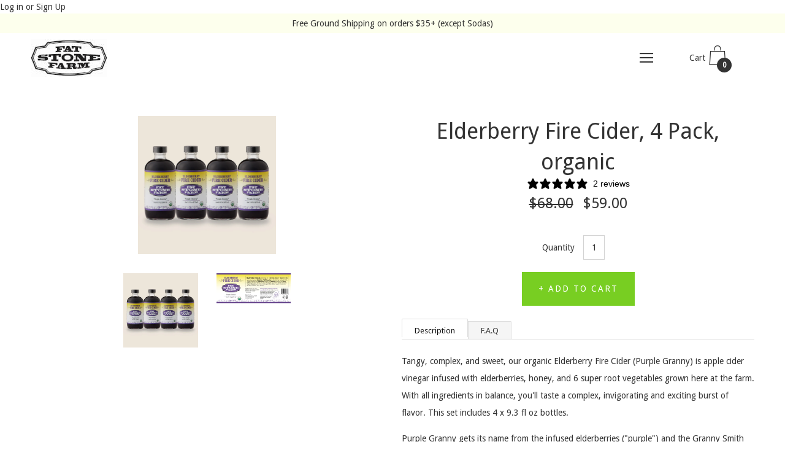

--- FILE ---
content_type: text/html; charset=utf-8
request_url: https://fat-stone-farm.com/products/purple-granny-4-pack
body_size: 53369
content:
<!doctype html>
  <!--[if IE 8]><html class="no-js ie9 lt-ie9" lang="en"> <![endif]-->
  <!--[if IE 9 ]><html class="ie9 no-js"> <![endif]-->
  <!--[if !IE]><!--><html class="not-ie"><!--<![endif]-->
  <head>
  
    <meta charset="utf-8">
    <meta http-equiv="X-UA-Compatible" content="IE=edge,chrome=1">
     <meta name="msvalidate.01" content="27FA08A64810ECBD676AC35DBCC23D6B" />
    
      <link rel="shortcut icon" href="//fat-stone-farm.com/cdn/shop/files/maple_syrup_collection_32x32.png?v=1613519611" type="image/png" />
    
   
    <!-- Title and description ================================================== -->
    <title>
    Elderberry Fire Cider, 4 Pack, organic  
    </title>

    
    <meta name="description" content="Tangy, complex, and sweet, our organic Elderberry Fire Cider (Purple Granny) is apple cider vinegar infused with elderberries, honey, and 6 super root vegetables grown here at the farm. With all ingredients in balance, you&#39;ll taste a complex, invigorating and exciting burst of flavor. This set includes 4 x 9.3 fl oz bo">
    

    <!-- Helpers ================================================== -->
    <!-- /snippets/social-meta-tags.liquid -->


  <meta property="og:type" content="product">
  <meta property="og:title" content="Elderberry Fire Cider, 4 Pack, organic">
  
  <meta property="og:image" content="http://fat-stone-farm.com/cdn/shop/files/elderberry_fire_cider-4PK_grande.jpg?v=1761576095">
  <meta property="og:image:secure_url" content="https://fat-stone-farm.com/cdn/shop/files/elderberry_fire_cider-4PK_grande.jpg?v=1761576095">
  
  <meta property="og:image" content="http://fat-stone-farm.com/cdn/shop/files/Label_for_website_grande.jpg?v=1761577085">
  <meta property="og:image:secure_url" content="https://fat-stone-farm.com/cdn/shop/files/Label_for_website_grande.jpg?v=1761577085">
  
  <meta property="og:price:amount" content="59.00">
  <meta property="og:price:currency" content="USD">


  <meta property="og:description" content="Tangy, complex, and sweet, our organic Elderberry Fire Cider (Purple Granny) is apple cider vinegar infused with elderberries, honey, and 6 super root vegetables grown here at the farm. With all ingredients in balance, you&#39;ll taste a complex, invigorating and exciting burst of flavor. This set includes 4 x 9.3 fl oz bo">

  <meta property="og:url" content="https://fat-stone-farm.com/products/purple-granny-4-pack">
  <meta property="og:site_name" content="Fat Stone Farm">



  <meta name="twitter:site" content="@">


  <meta name="twitter:card" content="summary">


  <meta name="twitter:title" content="Elderberry Fire Cider, 4 Pack, organic">
  <meta name="twitter:description" content="Tangy, complex, and sweet, our organic Elderberry Fire Cider (Purple Granny) is apple cider vinegar infused with elderberries, honey, and 6 super root vegetables grown here at the farm. With all ingre">
  <meta name="twitter:image" content="https://fat-stone-farm.com/cdn/shop/files/elderberry_fire_cider-4PK_grande.jpg?v=1761576095">
  <meta name="twitter:image:width" content="600">
  <meta name="twitter:image:height" content="600">


    <link rel="canonical" href="https://fat-stone-farm.com/products/purple-granny-4-pack">
    <meta name="viewport" content="width=device-width,initial-scale=1">

    <script>window.performance && window.performance.mark && window.performance.mark('shopify.content_for_header.start');</script><meta name="google-site-verification" content="kwvXtrmG7AfVH-iLXMA2BC6O_ju-3Lweu6et3T4FNBc">
<meta id="shopify-digital-wallet" name="shopify-digital-wallet" content="/13935855/digital_wallets/dialog">
<meta name="shopify-checkout-api-token" content="5113989767bdfcf0ed0a282fd183caff">
<meta id="in-context-paypal-metadata" data-shop-id="13935855" data-venmo-supported="false" data-environment="production" data-locale="en_US" data-paypal-v4="true" data-currency="USD">
<link rel="alternate" type="application/json+oembed" href="https://fat-stone-farm.com/products/purple-granny-4-pack.oembed">
<script async="async" src="/checkouts/internal/preloads.js?locale=en-US"></script>
<link rel="preconnect" href="https://shop.app" crossorigin="anonymous">
<script async="async" src="https://shop.app/checkouts/internal/preloads.js?locale=en-US&shop_id=13935855" crossorigin="anonymous"></script>
<script id="apple-pay-shop-capabilities" type="application/json">{"shopId":13935855,"countryCode":"US","currencyCode":"USD","merchantCapabilities":["supports3DS"],"merchantId":"gid:\/\/shopify\/Shop\/13935855","merchantName":"Fat Stone Farm","requiredBillingContactFields":["postalAddress","email","phone"],"requiredShippingContactFields":["postalAddress","email","phone"],"shippingType":"shipping","supportedNetworks":["visa","masterCard","amex","discover","elo","jcb"],"total":{"type":"pending","label":"Fat Stone Farm","amount":"1.00"},"shopifyPaymentsEnabled":true,"supportsSubscriptions":true}</script>
<script id="shopify-features" type="application/json">{"accessToken":"5113989767bdfcf0ed0a282fd183caff","betas":["rich-media-storefront-analytics"],"domain":"fat-stone-farm.com","predictiveSearch":true,"shopId":13935855,"locale":"en"}</script>
<script>var Shopify = Shopify || {};
Shopify.shop = "fatstonefarm.myshopify.com";
Shopify.locale = "en";
Shopify.currency = {"active":"USD","rate":"1.0"};
Shopify.country = "US";
Shopify.theme = {"name":"SoMa 2.1.3 [Final.1] with WC Sep05","id":32389300275,"schema_name":"Palo Alto","schema_version":"2.1.2","theme_store_id":777,"role":"main"};
Shopify.theme.handle = "null";
Shopify.theme.style = {"id":null,"handle":null};
Shopify.cdnHost = "fat-stone-farm.com/cdn";
Shopify.routes = Shopify.routes || {};
Shopify.routes.root = "/";</script>
<script type="module">!function(o){(o.Shopify=o.Shopify||{}).modules=!0}(window);</script>
<script>!function(o){function n(){var o=[];function n(){o.push(Array.prototype.slice.apply(arguments))}return n.q=o,n}var t=o.Shopify=o.Shopify||{};t.loadFeatures=n(),t.autoloadFeatures=n()}(window);</script>
<script>
  window.ShopifyPay = window.ShopifyPay || {};
  window.ShopifyPay.apiHost = "shop.app\/pay";
  window.ShopifyPay.redirectState = null;
</script>
<script id="shop-js-analytics" type="application/json">{"pageType":"product"}</script>
<script defer="defer" async type="module" src="//fat-stone-farm.com/cdn/shopifycloud/shop-js/modules/v2/client.init-shop-cart-sync_WVOgQShq.en.esm.js"></script>
<script defer="defer" async type="module" src="//fat-stone-farm.com/cdn/shopifycloud/shop-js/modules/v2/chunk.common_C_13GLB1.esm.js"></script>
<script defer="defer" async type="module" src="//fat-stone-farm.com/cdn/shopifycloud/shop-js/modules/v2/chunk.modal_CLfMGd0m.esm.js"></script>
<script type="module">
  await import("//fat-stone-farm.com/cdn/shopifycloud/shop-js/modules/v2/client.init-shop-cart-sync_WVOgQShq.en.esm.js");
await import("//fat-stone-farm.com/cdn/shopifycloud/shop-js/modules/v2/chunk.common_C_13GLB1.esm.js");
await import("//fat-stone-farm.com/cdn/shopifycloud/shop-js/modules/v2/chunk.modal_CLfMGd0m.esm.js");

  window.Shopify.SignInWithShop?.initShopCartSync?.({"fedCMEnabled":true,"windoidEnabled":true});

</script>
<script>
  window.Shopify = window.Shopify || {};
  if (!window.Shopify.featureAssets) window.Shopify.featureAssets = {};
  window.Shopify.featureAssets['shop-js'] = {"shop-cart-sync":["modules/v2/client.shop-cart-sync_DuR37GeY.en.esm.js","modules/v2/chunk.common_C_13GLB1.esm.js","modules/v2/chunk.modal_CLfMGd0m.esm.js"],"init-fed-cm":["modules/v2/client.init-fed-cm_BucUoe6W.en.esm.js","modules/v2/chunk.common_C_13GLB1.esm.js","modules/v2/chunk.modal_CLfMGd0m.esm.js"],"shop-toast-manager":["modules/v2/client.shop-toast-manager_B0JfrpKj.en.esm.js","modules/v2/chunk.common_C_13GLB1.esm.js","modules/v2/chunk.modal_CLfMGd0m.esm.js"],"init-shop-cart-sync":["modules/v2/client.init-shop-cart-sync_WVOgQShq.en.esm.js","modules/v2/chunk.common_C_13GLB1.esm.js","modules/v2/chunk.modal_CLfMGd0m.esm.js"],"shop-button":["modules/v2/client.shop-button_B_U3bv27.en.esm.js","modules/v2/chunk.common_C_13GLB1.esm.js","modules/v2/chunk.modal_CLfMGd0m.esm.js"],"init-windoid":["modules/v2/client.init-windoid_DuP9q_di.en.esm.js","modules/v2/chunk.common_C_13GLB1.esm.js","modules/v2/chunk.modal_CLfMGd0m.esm.js"],"shop-cash-offers":["modules/v2/client.shop-cash-offers_BmULhtno.en.esm.js","modules/v2/chunk.common_C_13GLB1.esm.js","modules/v2/chunk.modal_CLfMGd0m.esm.js"],"pay-button":["modules/v2/client.pay-button_CrPSEbOK.en.esm.js","modules/v2/chunk.common_C_13GLB1.esm.js","modules/v2/chunk.modal_CLfMGd0m.esm.js"],"init-customer-accounts":["modules/v2/client.init-customer-accounts_jNk9cPYQ.en.esm.js","modules/v2/client.shop-login-button_DJ5ldayH.en.esm.js","modules/v2/chunk.common_C_13GLB1.esm.js","modules/v2/chunk.modal_CLfMGd0m.esm.js"],"avatar":["modules/v2/client.avatar_BTnouDA3.en.esm.js"],"checkout-modal":["modules/v2/client.checkout-modal_pBPyh9w8.en.esm.js","modules/v2/chunk.common_C_13GLB1.esm.js","modules/v2/chunk.modal_CLfMGd0m.esm.js"],"init-shop-for-new-customer-accounts":["modules/v2/client.init-shop-for-new-customer-accounts_BUoCy7a5.en.esm.js","modules/v2/client.shop-login-button_DJ5ldayH.en.esm.js","modules/v2/chunk.common_C_13GLB1.esm.js","modules/v2/chunk.modal_CLfMGd0m.esm.js"],"init-customer-accounts-sign-up":["modules/v2/client.init-customer-accounts-sign-up_CnczCz9H.en.esm.js","modules/v2/client.shop-login-button_DJ5ldayH.en.esm.js","modules/v2/chunk.common_C_13GLB1.esm.js","modules/v2/chunk.modal_CLfMGd0m.esm.js"],"init-shop-email-lookup-coordinator":["modules/v2/client.init-shop-email-lookup-coordinator_CzjY5t9o.en.esm.js","modules/v2/chunk.common_C_13GLB1.esm.js","modules/v2/chunk.modal_CLfMGd0m.esm.js"],"shop-follow-button":["modules/v2/client.shop-follow-button_CsYC63q7.en.esm.js","modules/v2/chunk.common_C_13GLB1.esm.js","modules/v2/chunk.modal_CLfMGd0m.esm.js"],"shop-login-button":["modules/v2/client.shop-login-button_DJ5ldayH.en.esm.js","modules/v2/chunk.common_C_13GLB1.esm.js","modules/v2/chunk.modal_CLfMGd0m.esm.js"],"shop-login":["modules/v2/client.shop-login_B9ccPdmx.en.esm.js","modules/v2/chunk.common_C_13GLB1.esm.js","modules/v2/chunk.modal_CLfMGd0m.esm.js"],"lead-capture":["modules/v2/client.lead-capture_D0K_KgYb.en.esm.js","modules/v2/chunk.common_C_13GLB1.esm.js","modules/v2/chunk.modal_CLfMGd0m.esm.js"],"payment-terms":["modules/v2/client.payment-terms_BWmiNN46.en.esm.js","modules/v2/chunk.common_C_13GLB1.esm.js","modules/v2/chunk.modal_CLfMGd0m.esm.js"]};
</script>
<script id="__st">var __st={"a":13935855,"offset":-18000,"reqid":"b60506e2-ac22-4fbc-a97e-f38481728709-1769593323","pageurl":"fat-stone-farm.com\/products\/purple-granny-4-pack","u":"f1b6028bc20f","p":"product","rtyp":"product","rid":6835340542003};</script>
<script>window.ShopifyPaypalV4VisibilityTracking = true;</script>
<script id="captcha-bootstrap">!function(){'use strict';const t='contact',e='account',n='new_comment',o=[[t,t],['blogs',n],['comments',n],[t,'customer']],c=[[e,'customer_login'],[e,'guest_login'],[e,'recover_customer_password'],[e,'create_customer']],r=t=>t.map((([t,e])=>`form[action*='/${t}']:not([data-nocaptcha='true']) input[name='form_type'][value='${e}']`)).join(','),a=t=>()=>t?[...document.querySelectorAll(t)].map((t=>t.form)):[];function s(){const t=[...o],e=r(t);return a(e)}const i='password',u='form_key',d=['recaptcha-v3-token','g-recaptcha-response','h-captcha-response',i],f=()=>{try{return window.sessionStorage}catch{return}},m='__shopify_v',_=t=>t.elements[u];function p(t,e,n=!1){try{const o=window.sessionStorage,c=JSON.parse(o.getItem(e)),{data:r}=function(t){const{data:e,action:n}=t;return t[m]||n?{data:e,action:n}:{data:t,action:n}}(c);for(const[e,n]of Object.entries(r))t.elements[e]&&(t.elements[e].value=n);n&&o.removeItem(e)}catch(o){console.error('form repopulation failed',{error:o})}}const l='form_type',E='cptcha';function T(t){t.dataset[E]=!0}const w=window,h=w.document,L='Shopify',v='ce_forms',y='captcha';let A=!1;((t,e)=>{const n=(g='f06e6c50-85a8-45c8-87d0-21a2b65856fe',I='https://cdn.shopify.com/shopifycloud/storefront-forms-hcaptcha/ce_storefront_forms_captcha_hcaptcha.v1.5.2.iife.js',D={infoText:'Protected by hCaptcha',privacyText:'Privacy',termsText:'Terms'},(t,e,n)=>{const o=w[L][v],c=o.bindForm;if(c)return c(t,g,e,D).then(n);var r;o.q.push([[t,g,e,D],n]),r=I,A||(h.body.append(Object.assign(h.createElement('script'),{id:'captcha-provider',async:!0,src:r})),A=!0)});var g,I,D;w[L]=w[L]||{},w[L][v]=w[L][v]||{},w[L][v].q=[],w[L][y]=w[L][y]||{},w[L][y].protect=function(t,e){n(t,void 0,e),T(t)},Object.freeze(w[L][y]),function(t,e,n,w,h,L){const[v,y,A,g]=function(t,e,n){const i=e?o:[],u=t?c:[],d=[...i,...u],f=r(d),m=r(i),_=r(d.filter((([t,e])=>n.includes(e))));return[a(f),a(m),a(_),s()]}(w,h,L),I=t=>{const e=t.target;return e instanceof HTMLFormElement?e:e&&e.form},D=t=>v().includes(t);t.addEventListener('submit',(t=>{const e=I(t);if(!e)return;const n=D(e)&&!e.dataset.hcaptchaBound&&!e.dataset.recaptchaBound,o=_(e),c=g().includes(e)&&(!o||!o.value);(n||c)&&t.preventDefault(),c&&!n&&(function(t){try{if(!f())return;!function(t){const e=f();if(!e)return;const n=_(t);if(!n)return;const o=n.value;o&&e.removeItem(o)}(t);const e=Array.from(Array(32),(()=>Math.random().toString(36)[2])).join('');!function(t,e){_(t)||t.append(Object.assign(document.createElement('input'),{type:'hidden',name:u})),t.elements[u].value=e}(t,e),function(t,e){const n=f();if(!n)return;const o=[...t.querySelectorAll(`input[type='${i}']`)].map((({name:t})=>t)),c=[...d,...o],r={};for(const[a,s]of new FormData(t).entries())c.includes(a)||(r[a]=s);n.setItem(e,JSON.stringify({[m]:1,action:t.action,data:r}))}(t,e)}catch(e){console.error('failed to persist form',e)}}(e),e.submit())}));const S=(t,e)=>{t&&!t.dataset[E]&&(n(t,e.some((e=>e===t))),T(t))};for(const o of['focusin','change'])t.addEventListener(o,(t=>{const e=I(t);D(e)&&S(e,y())}));const B=e.get('form_key'),M=e.get(l),P=B&&M;t.addEventListener('DOMContentLoaded',(()=>{const t=y();if(P)for(const e of t)e.elements[l].value===M&&p(e,B);[...new Set([...A(),...v().filter((t=>'true'===t.dataset.shopifyCaptcha))])].forEach((e=>S(e,t)))}))}(h,new URLSearchParams(w.location.search),n,t,e,['guest_login'])})(!0,!0)}();</script>
<script integrity="sha256-4kQ18oKyAcykRKYeNunJcIwy7WH5gtpwJnB7kiuLZ1E=" data-source-attribution="shopify.loadfeatures" defer="defer" src="//fat-stone-farm.com/cdn/shopifycloud/storefront/assets/storefront/load_feature-a0a9edcb.js" crossorigin="anonymous"></script>
<script crossorigin="anonymous" defer="defer" src="//fat-stone-farm.com/cdn/shopifycloud/storefront/assets/shopify_pay/storefront-65b4c6d7.js?v=20250812"></script>
<script data-source-attribution="shopify.dynamic_checkout.dynamic.init">var Shopify=Shopify||{};Shopify.PaymentButton=Shopify.PaymentButton||{isStorefrontPortableWallets:!0,init:function(){window.Shopify.PaymentButton.init=function(){};var t=document.createElement("script");t.src="https://fat-stone-farm.com/cdn/shopifycloud/portable-wallets/latest/portable-wallets.en.js",t.type="module",document.head.appendChild(t)}};
</script>
<script data-source-attribution="shopify.dynamic_checkout.buyer_consent">
  function portableWalletsHideBuyerConsent(e){var t=document.getElementById("shopify-buyer-consent"),n=document.getElementById("shopify-subscription-policy-button");t&&n&&(t.classList.add("hidden"),t.setAttribute("aria-hidden","true"),n.removeEventListener("click",e))}function portableWalletsShowBuyerConsent(e){var t=document.getElementById("shopify-buyer-consent"),n=document.getElementById("shopify-subscription-policy-button");t&&n&&(t.classList.remove("hidden"),t.removeAttribute("aria-hidden"),n.addEventListener("click",e))}window.Shopify?.PaymentButton&&(window.Shopify.PaymentButton.hideBuyerConsent=portableWalletsHideBuyerConsent,window.Shopify.PaymentButton.showBuyerConsent=portableWalletsShowBuyerConsent);
</script>
<script data-source-attribution="shopify.dynamic_checkout.cart.bootstrap">document.addEventListener("DOMContentLoaded",(function(){function t(){return document.querySelector("shopify-accelerated-checkout-cart, shopify-accelerated-checkout")}if(t())Shopify.PaymentButton.init();else{new MutationObserver((function(e,n){t()&&(Shopify.PaymentButton.init(),n.disconnect())})).observe(document.body,{childList:!0,subtree:!0})}}));
</script>
<script id='scb4127' type='text/javascript' async='' src='https://fat-stone-farm.com/cdn/shopifycloud/privacy-banner/storefront-banner.js'></script><link id="shopify-accelerated-checkout-styles" rel="stylesheet" media="screen" href="https://fat-stone-farm.com/cdn/shopifycloud/portable-wallets/latest/accelerated-checkout-backwards-compat.css" crossorigin="anonymous">
<style id="shopify-accelerated-checkout-cart">
        #shopify-buyer-consent {
  margin-top: 1em;
  display: inline-block;
  width: 100%;
}

#shopify-buyer-consent.hidden {
  display: none;
}

#shopify-subscription-policy-button {
  background: none;
  border: none;
  padding: 0;
  text-decoration: underline;
  font-size: inherit;
  cursor: pointer;
}

#shopify-subscription-policy-button::before {
  box-shadow: none;
}

      </style>

<script>window.performance && window.performance.mark && window.performance.mark('shopify.content_for_header.end');</script>

    <!-- Google Webfonts ================================================== -->
    
<script>window.fonts = [];</script>












	
	
	<script>window.fonts.push('Droid+Sans:regular');</script>
	<noscript><link href="//fonts.googleapis.com/css?family=Droid+Sans:regular" rel="stylesheet" type="text/css" media="all" /></noscript>









    <!-- CSS ================================================== -->
    <link href="//fat-stone-farm.com/cdn/shop/t/39/assets/theme.scss.css?v=174435930539013285741698151153" rel="stylesheet" type="text/css" media="all" />

    <noscript>
      <style>
      /* Hide the element that masks the body while the fonts load */
      .block-body {display: none !important;}
      </style>
    </noscript>

    <!-- Header hook for plugins ================================================== -->
    <!-- /snippets/oldIE-js.liquid -->



<!-- Old IE -->

<!--[if lt IE 9]>
<script src="//html5shiv.googlecode.com/svn/trunk/html5.js" type="text/javascript"></script>
<script src="//fat-stone-farm.com/cdn/shop/t/39/assets/respond.min.js?v=52248677837542619231536181074" type="text/javascript"></script>
<link href="//fat-stone-farm.com/cdn/shop/t/39/assets/respond-proxy.html" id="respond-proxy" rel="respond-proxy" />
<link href="//fat-stone-farm.com/search?q=28cf5cfb42a40bdf16ebd2b772a075e4" id="respond-redirect" rel="respond-redirect" />
<script src="//fat-stone-farm.com/search?q=28cf5cfb42a40bdf16ebd2b772a075e4" type="text/javascript"></script>
<![endif]-->
<!--[if (lte IE 9) ]>
<script src="//fat-stone-farm.com/cdn/shop/t/39/assets/match-media.min.js?v=159635276924582161481536181074" type="text/javascript"></script>
<script src="//fat-stone-farm.com/cdn/shop/t/39/assets/matchMedia.addListener.js?v=119002121768420123661536181074" type="text/javascript"></script>
<![endif]-->
<script src="//ajax.googleapis.com/ajax/libs/webfont/1/webfont.js" type="text/javascript"></script>
<script src="//ajax.googleapis.com/ajax/libs/jquery/3.1.0/jquery.min.js" type="text/javascript"></script>
<script src="//fat-stone-farm.com/cdn/shop/t/39/assets/lazysizes.min.js?v=44221880238361578931536181074" async=""></script>



<script> 
/* Modernizr 2.8.3 (Custom Build) | MIT & BSD
 */
;window.Modernizr=function(a,b,c){function z(a){j.cssText=a}function A(a,b){return z(m.join(a+";")+(b||""))}function B(a,b){return typeof a===b}function C(a,b){return!!~(""+a).indexOf(b)}function D(a,b){for(var d in a){var e=a[d];if(!C(e,"-")&&j[e]!==c)return b=="pfx"?e:!0}return!1}function E(a,b,d){for(var e in a){var f=b[a[e]];if(f!==c)return d===!1?a[e]:B(f,"function")?f.bind(d||b):f}return!1}function F(a,b,c){var d=a.charAt(0).toUpperCase()+a.slice(1),e=(a+" "+o.join(d+" ")+d).split(" ");return B(b,"string")||B(b,"undefined")?D(e,b):(e=(a+" "+p.join(d+" ")+d).split(" "),E(e,b,c))}var d="2.8.3",e={},f=!0,g=b.documentElement,h="modernizr",i=b.createElement(h),j=i.style,k,l={}.toString,m=" -webkit- -moz- -o- -ms- ".split(" "),n="Webkit Moz O ms",o=n.split(" "),p=n.toLowerCase().split(" "),q={},r={},s={},t=[],u=t.slice,v,w=function(a,c,d,e){var f,i,j,k,l=b.createElement("div"),m=b.body,n=m||b.createElement("body");if(parseInt(d,10))while(d--)j=b.createElement("div"),j.id=e?e[d]:h+(d+1),l.appendChild(j);return f=["&#173;",'<style id="s',h,'">',a,"</style>"].join(""),l.id=h,(m?l:n).innerHTML+=f,n.appendChild(l),m||(n.style.background="",n.style.overflow="hidden",k=g.style.overflow,g.style.overflow="hidden",g.appendChild(n)),i=c(l,a),m?l.parentNode.removeChild(l):(n.parentNode.removeChild(n),g.style.overflow=k),!!i},x={}.hasOwnProperty,y;!B(x,"undefined")&&!B(x.call,"undefined")?y=function(a,b){return x.call(a,b)}:y=function(a,b){return b in a&&B(a.constructor.prototype[b],"undefined")},Function.prototype.bind||(Function.prototype.bind=function(b){var c=this;if(typeof c!="function")throw new TypeError;var d=u.call(arguments,1),e=function(){if(this instanceof e){var a=function(){};a.prototype=c.prototype;var f=new a,g=c.apply(f,d.concat(u.call(arguments)));return Object(g)===g?g:f}return c.apply(b,d.concat(u.call(arguments)))};return e}),q.touch=function(){var c;return"ontouchstart"in a||a.DocumentTouch&&b instanceof DocumentTouch?c=!0:w(["@media (",m.join("touch-enabled),("),h,")","{#modernizr{top:9px;position:absolute}}"].join(""),function(a){c=a.offsetTop===9}),c},q.csstransforms=function(){return!!F("transform")},q.csstransforms3d=function(){var a=!!F("perspective");return a&&"webkitPerspective"in g.style&&w("@media (transform-3d),(-webkit-transform-3d){#modernizr{left:9px;position:absolute;height:3px;}}",function(b,c){a=b.offsetLeft===9&&b.offsetHeight===3}),a},q.fontface=function(){var a;return w('@font-face {font-family:"font";src:url("https://")}',function(c,d){var e=b.getElementById("smodernizr"),f=e.sheet||e.styleSheet,g=f?f.cssRules&&f.cssRules[0]?f.cssRules[0].cssText:f.cssText||"":"";a=/src/i.test(g)&&g.indexOf(d.split(" ")[0])===0}),a};for(var G in q)y(q,G)&&(v=G.toLowerCase(),e[v]=q[G](),t.push((e[v]?"":"no-")+v));return e.addTest=function(a,b){if(typeof a=="object")for(var d in a)y(a,d)&&e.addTest(d,a[d]);else{a=a.toLowerCase();if(e[a]!==c)return e;b=typeof b=="function"?b():b,typeof f!="undefined"&&f&&(g.className+=" supports-"+(b?"":"no-")+a),e[a]=b}return e},z(""),i=k=null,e._version=d,e._prefixes=m,e._domPrefixes=p,e._cssomPrefixes=o,e.testProp=function(a){return D([a])},e.testAllProps=F,e.testStyles=w,g.className=g.className.replace(/(^|\s)no-js(\s|$)/,"$1$2")+(f?" supports-js supports-"+t.join(" supports-"):""),e}(this,this.document);

/*!
 * enquire.js v2.1.2 - Awesome Media Queries in JavaScript
 * Copyright (c) 2014 Nick Williams - http://wicky.nillia.ms/enquire.js
 * License: MIT (http://www.opensource.org/licenses/mit-license.php)
 */

!function(a,b,c){var d=window.matchMedia;"undefined"!=typeof module&&module.exports?module.exports=c(d):"function"==typeof define&&define.amd?define(function(){return b[a]=c(d)}):b[a]=c(d)}("enquire",this,function(a){"use strict";function b(a,b){var c,d=0,e=a.length;for(d;e>d&&(c=b(a[d],d),c!==!1);d++);}function c(a){return"[object Array]"===Object.prototype.toString.apply(a)}function d(a){return"function"==typeof a}function e(a){this.options=a,!a.deferSetup&&this.setup()}function f(b,c){this.query=b,this.isUnconditional=c,this.handlers=[],this.mql=a(b);var d=this;this.listener=function(a){d.mql=a,d.assess()},this.mql.addListener(this.listener)}function g(){if(!a)throw new Error("matchMedia not present, legacy browsers require a polyfill");this.queries={},this.browserIsIncapable=!a("only all").matches}return e.prototype={setup:function(){this.options.setup&&this.options.setup(),this.initialised=!0},on:function(){!this.initialised&&this.setup(),this.options.match&&this.options.match()},off:function(){this.options.unmatch&&this.options.unmatch()},destroy:function(){this.options.destroy?this.options.destroy():this.off()},equals:function(a){return this.options===a||this.options.match===a}},f.prototype={addHandler:function(a){var b=new e(a);this.handlers.push(b),this.matches()&&b.on()},removeHandler:function(a){var c=this.handlers;b(c,function(b,d){return b.equals(a)?(b.destroy(),!c.splice(d,1)):void 0})},matches:function(){return this.mql.matches||this.isUnconditional},clear:function(){b(this.handlers,function(a){a.destroy()}),this.mql.removeListener(this.listener),this.handlers.length=0},assess:function(){var a=this.matches()?"on":"off";b(this.handlers,function(b){b[a]()})}},g.prototype={register:function(a,e,g){var h=this.queries,i=g&&this.browserIsIncapable;return h[a]||(h[a]=new f(a,i)),d(e)&&(e={match:e}),c(e)||(e=[e]),b(e,function(b){d(b)&&(b={match:b}),h[a].addHandler(b)}),this},unregister:function(a,b){var c=this.queries[a];return c&&(b?c.removeHandler(b):(c.clear(),delete this.queries[a])),this}},new g});

/*!
 * imagesLoaded PACKAGED v4.1.0
 * JavaScript is all like "You images are done yet or what?"
 * MIT License
 */

!function(t,e){"function"==typeof define&&define.amd?define("ev-emitter/ev-emitter",e):"object"==typeof module&&module.exports?module.exports=e():t.EvEmitter=e()}(this,function(){function t(){}var e=t.prototype;return e.on=function(t,e){if(t&&e){var i=this._events=this._events||{},n=i[t]=i[t]||[];return-1==n.indexOf(e)&&n.push(e),this}},e.once=function(t,e){if(t&&e){this.on(t,e);var i=this._onceEvents=this._onceEvents||{},n=i[t]=i[t]||[];return n[e]=!0,this}},e.off=function(t,e){var i=this._events&&this._events[t];if(i&&i.length){var n=i.indexOf(e);return-1!=n&&i.splice(n,1),this}},e.emitEvent=function(t,e){var i=this._events&&this._events[t];if(i&&i.length){var n=0,o=i[n];e=e||[];for(var r=this._onceEvents&&this._onceEvents[t];o;){var s=r&&r[o];s&&(this.off(t,o),delete r[o]),o.apply(this,e),n+=s?0:1,o=i[n]}return this}},t}),function(t,e){"use strict";"function"==typeof define&&define.amd?define(["ev-emitter/ev-emitter"],function(i){return e(t,i)}):"object"==typeof module&&module.exports?module.exports=e(t,require("ev-emitter")):t.imagesLoaded=e(t,t.EvEmitter)}(window,function(t,e){function i(t,e){for(var i in e)t[i]=e[i];return t}function n(t){var e=[];if(Array.isArray(t))e=t;else if("number"==typeof t.length)for(var i=0;i<t.length;i++)e.push(t[i]);else e.push(t);return e}function o(t,e,r){return this instanceof o?("string"==typeof t&&(t=document.querySelectorAll(t)),this.elements=n(t),this.options=i({},this.options),"function"==typeof e?r=e:i(this.options,e),r&&this.on("always",r),this.getImages(),h&&(this.jqDeferred=new h.Deferred),void setTimeout(function(){this.check()}.bind(this))):new o(t,e,r)}function r(t){this.img=t}function s(t,e){this.url=t,this.element=e,this.img=new Image}var h=t.jQuery,a=t.console;o.prototype=Object.create(e.prototype),o.prototype.options={},o.prototype.getImages=function(){this.images=[],this.elements.forEach(this.addElementImages,this)},o.prototype.addElementImages=function(t){"IMG"==t.nodeName&&this.addImage(t),this.options.background===!0&&this.addElementBackgroundImages(t);var e=t.nodeType;if(e&&d[e]){for(var i=t.querySelectorAll("img"),n=0;n<i.length;n++){var o=i[n];this.addImage(o)}if("string"==typeof this.options.background){var r=t.querySelectorAll(this.options.background);for(n=0;n<r.length;n++){var s=r[n];this.addElementBackgroundImages(s)}}}};var d={1:!0,9:!0,11:!0};return o.prototype.addElementBackgroundImages=function(t){var e=getComputedStyle(t);if(e)for(var i=/url\((['"])?(.*?)\1\)/gi,n=i.exec(e.backgroundImage);null!==n;){var o=n&&n[2];o&&this.addBackground(o,t),n=i.exec(e.backgroundImage)}},o.prototype.addImage=function(t){var e=new r(t);this.images.push(e)},o.prototype.addBackground=function(t,e){var i=new s(t,e);this.images.push(i)},o.prototype.check=function(){function t(t,i,n){setTimeout(function(){e.progress(t,i,n)})}var e=this;return this.progressedCount=0,this.hasAnyBroken=!1,this.images.length?void this.images.forEach(function(e){e.once("progress",t),e.check()}):void this.complete()},o.prototype.progress=function(t,e,i){this.progressedCount++,this.hasAnyBroken=this.hasAnyBroken||!t.isLoaded,this.emitEvent("progress",[this,t,e]),this.jqDeferred&&this.jqDeferred.notify&&this.jqDeferred.notify(this,t),this.progressedCount==this.images.length&&this.complete(),this.options.debug&&a&&a.log("progress: "+i,t,e)},o.prototype.complete=function(){var t=this.hasAnyBroken?"fail":"done";if(this.isComplete=!0,this.emitEvent(t,[this]),this.emitEvent("always",[this]),this.jqDeferred){var e=this.hasAnyBroken?"reject":"resolve";this.jqDeferred[e](this)}},r.prototype=Object.create(e.prototype),r.prototype.check=function(){var t=this.getIsImageComplete();return t?void this.confirm(0!==this.img.naturalWidth,"naturalWidth"):(this.proxyImage=new Image,this.proxyImage.addEventListener("load",this),this.proxyImage.addEventListener("error",this),this.img.addEventListener("load",this),this.img.addEventListener("error",this),void(this.proxyImage.src=this.img.src))},r.prototype.getIsImageComplete=function(){return this.img.complete&&void 0!==this.img.naturalWidth},r.prototype.confirm=function(t,e){this.isLoaded=t,this.emitEvent("progress",[this,this.img,e])},r.prototype.handleEvent=function(t){var e="on"+t.type;this[e]&&this[e](t)},r.prototype.onload=function(){this.confirm(!0,"onload"),this.unbindEvents()},r.prototype.onerror=function(){this.confirm(!1,"onerror"),this.unbindEvents()},r.prototype.unbindEvents=function(){this.proxyImage.removeEventListener("load",this),this.proxyImage.removeEventListener("error",this),this.img.removeEventListener("load",this),this.img.removeEventListener("error",this)},s.prototype=Object.create(r.prototype),s.prototype.check=function(){this.img.addEventListener("load",this),this.img.addEventListener("error",this),this.img.src=this.url;var t=this.getIsImageComplete();t&&(this.confirm(0!==this.img.naturalWidth,"naturalWidth"),this.unbindEvents())},s.prototype.unbindEvents=function(){this.img.removeEventListener("load",this),this.img.removeEventListener("error",this)},s.prototype.confirm=function(t,e){this.isLoaded=t,this.emitEvent("progress",[this,this.element,e])},o.makeJQueryPlugin=function(e){e=e||t.jQuery,e&&(h=e,h.fn.imagesLoaded=function(t,e){var i=new o(this,t,e);return i.jqDeferred.promise(h(this))})},o.makeJQueryPlugin(),o});

window.PaloAlto = window.PaloAlto || {};

</script>
    <script src="//ajax.googleapis.com/ajax/libs/jquery/2.2.3/jquery.min.js" type="text/javascript"></script>

    <!-- BEGIN MerchantWidget Code -->

<script id='merchantWidgetScript'

        src="https://www.gstatic.com/shopping/merchant/merchantwidget.js"

        defer>

</script>

<script type="text/javascript">

  merchantWidgetScript.addEventListener('load', function () {

    merchantwidget.start({

     position: 'RIGHT_BOTTOM'

   });

  });

</script>

<!-- END MerchantWidget Code -->

  <!-- BEGIN app block: shopify://apps/also-bought/blocks/app-embed-block/b94b27b4-738d-4d92-9e60-43c22d1da3f2 --><script>
    window.codeblackbelt = window.codeblackbelt || {};
    window.codeblackbelt.shop = window.codeblackbelt.shop || 'fatstonefarm.myshopify.com';
    
        window.codeblackbelt.productId = 6835340542003;</script><script src="//cdn.codeblackbelt.com/widgets/also-bought/main.min.js?version=2026012804-0500" async></script>
<!-- END app block --><!-- BEGIN app block: shopify://apps/klaviyo-email-marketing-sms/blocks/klaviyo-onsite-embed/2632fe16-c075-4321-a88b-50b567f42507 -->












  <script async src="https://static.klaviyo.com/onsite/js/NkkDwi/klaviyo.js?company_id=NkkDwi"></script>
  <script>!function(){if(!window.klaviyo){window._klOnsite=window._klOnsite||[];try{window.klaviyo=new Proxy({},{get:function(n,i){return"push"===i?function(){var n;(n=window._klOnsite).push.apply(n,arguments)}:function(){for(var n=arguments.length,o=new Array(n),w=0;w<n;w++)o[w]=arguments[w];var t="function"==typeof o[o.length-1]?o.pop():void 0,e=new Promise((function(n){window._klOnsite.push([i].concat(o,[function(i){t&&t(i),n(i)}]))}));return e}}})}catch(n){window.klaviyo=window.klaviyo||[],window.klaviyo.push=function(){var n;(n=window._klOnsite).push.apply(n,arguments)}}}}();</script>

  
    <script id="viewed_product">
      if (item == null) {
        var _learnq = _learnq || [];

        var MetafieldReviews = null
        var MetafieldYotpoRating = null
        var MetafieldYotpoCount = null
        var MetafieldLooxRating = null
        var MetafieldLooxCount = null
        var okendoProduct = null
        var okendoProductReviewCount = null
        var okendoProductReviewAverageValue = null
        try {
          // The following fields are used for Customer Hub recently viewed in order to add reviews.
          // This information is not part of __kla_viewed. Instead, it is part of __kla_viewed_reviewed_items
          MetafieldReviews = {"rating":{"scale_min":"1.0","scale_max":"5.0","value":"5.0"},"rating_count":2};
          MetafieldYotpoRating = null
          MetafieldYotpoCount = null
          MetafieldLooxRating = null
          MetafieldLooxCount = null

          okendoProduct = null
          // If the okendo metafield is not legacy, it will error, which then requires the new json formatted data
          if (okendoProduct && 'error' in okendoProduct) {
            okendoProduct = null
          }
          okendoProductReviewCount = okendoProduct ? okendoProduct.reviewCount : null
          okendoProductReviewAverageValue = okendoProduct ? okendoProduct.reviewAverageValue : null
        } catch (error) {
          console.error('Error in Klaviyo onsite reviews tracking:', error);
        }

        var item = {
          Name: "Elderberry Fire Cider, 4 Pack, organic",
          ProductID: 6835340542003,
          Categories: ["Fire Cider, Vinegar, Oils \u0026 Seeds","Product Catalog"],
          ImageURL: "https://fat-stone-farm.com/cdn/shop/files/elderberry_fire_cider-4PK_grande.jpg?v=1761576095",
          URL: "https://fat-stone-farm.com/products/purple-granny-4-pack",
          Brand: "Fat Stone Farm",
          Price: "$59.00",
          Value: "59.00",
          CompareAtPrice: "$68.00"
        };
        _learnq.push(['track', 'Viewed Product', item]);
        _learnq.push(['trackViewedItem', {
          Title: item.Name,
          ItemId: item.ProductID,
          Categories: item.Categories,
          ImageUrl: item.ImageURL,
          Url: item.URL,
          Metadata: {
            Brand: item.Brand,
            Price: item.Price,
            Value: item.Value,
            CompareAtPrice: item.CompareAtPrice
          },
          metafields:{
            reviews: MetafieldReviews,
            yotpo:{
              rating: MetafieldYotpoRating,
              count: MetafieldYotpoCount,
            },
            loox:{
              rating: MetafieldLooxRating,
              count: MetafieldLooxCount,
            },
            okendo: {
              rating: okendoProductReviewAverageValue,
              count: okendoProductReviewCount,
            }
          }
        }]);
      }
    </script>
  




  <script>
    window.klaviyoReviewsProductDesignMode = false
  </script>



  <!-- BEGIN app snippet: customer-hub-data --><script>
  if (!window.customerHub) {
    window.customerHub = {};
  }
  window.customerHub.storefrontRoutes = {
    login: "https://fat-stone-farm.com/customer_authentication/redirect?locale=en&region_country=US?return_url=%2F%23k-hub",
    register: "https://account.fat-stone-farm.com?locale=en?return_url=%2F%23k-hub",
    logout: "/account/logout",
    profile: "/account",
    addresses: "/account/addresses",
  };
  
  window.customerHub.userId = null;
  
  window.customerHub.storeDomain = "fatstonefarm.myshopify.com";

  
    window.customerHub.activeProduct = {
      name: "Elderberry Fire Cider, 4 Pack, organic",
      category: null,
      imageUrl: "https://fat-stone-farm.com/cdn/shop/files/elderberry_fire_cider-4PK_grande.jpg?v=1761576095",
      id: "6835340542003",
      link: "https://fat-stone-farm.com/products/purple-granny-4-pack",
      variants: [
        
          {
            id: "40992293224499",
            
            imageUrl: null,
            
            price: "5900",
            currency: "USD",
            availableForSale: true,
            title: "Default Title",
          },
        
      ],
    };
    window.customerHub.activeProduct.variants.forEach((variant) => {
        
        variant.price = `${variant.price.slice(0, -2)}.${variant.price.slice(-2)}`;
    });
  

  
    window.customerHub.storeLocale = {
        currentLanguage: 'en',
        currentCountry: 'US',
        availableLanguages: [
          
            {
              iso_code: 'en',
              endonym_name: 'English'
            }
          
        ],
        availableCountries: [
          
            {
              iso_code: 'US',
              name: 'United States',
              currency_code: 'USD'
            }
          
        ]
    };
  
</script>
<!-- END app snippet -->





<!-- END app block --><link href="https://monorail-edge.shopifysvc.com" rel="dns-prefetch">
<script>(function(){if ("sendBeacon" in navigator && "performance" in window) {try {var session_token_from_headers = performance.getEntriesByType('navigation')[0].serverTiming.find(x => x.name == '_s').description;} catch {var session_token_from_headers = undefined;}var session_cookie_matches = document.cookie.match(/_shopify_s=([^;]*)/);var session_token_from_cookie = session_cookie_matches && session_cookie_matches.length === 2 ? session_cookie_matches[1] : "";var session_token = session_token_from_headers || session_token_from_cookie || "";function handle_abandonment_event(e) {var entries = performance.getEntries().filter(function(entry) {return /monorail-edge.shopifysvc.com/.test(entry.name);});if (!window.abandonment_tracked && entries.length === 0) {window.abandonment_tracked = true;var currentMs = Date.now();var navigation_start = performance.timing.navigationStart;var payload = {shop_id: 13935855,url: window.location.href,navigation_start,duration: currentMs - navigation_start,session_token,page_type: "product"};window.navigator.sendBeacon("https://monorail-edge.shopifysvc.com/v1/produce", JSON.stringify({schema_id: "online_store_buyer_site_abandonment/1.1",payload: payload,metadata: {event_created_at_ms: currentMs,event_sent_at_ms: currentMs}}));}}window.addEventListener('pagehide', handle_abandonment_event);}}());</script>
<script id="web-pixels-manager-setup">(function e(e,d,r,n,o){if(void 0===o&&(o={}),!Boolean(null===(a=null===(i=window.Shopify)||void 0===i?void 0:i.analytics)||void 0===a?void 0:a.replayQueue)){var i,a;window.Shopify=window.Shopify||{};var t=window.Shopify;t.analytics=t.analytics||{};var s=t.analytics;s.replayQueue=[],s.publish=function(e,d,r){return s.replayQueue.push([e,d,r]),!0};try{self.performance.mark("wpm:start")}catch(e){}var l=function(){var e={modern:/Edge?\/(1{2}[4-9]|1[2-9]\d|[2-9]\d{2}|\d{4,})\.\d+(\.\d+|)|Firefox\/(1{2}[4-9]|1[2-9]\d|[2-9]\d{2}|\d{4,})\.\d+(\.\d+|)|Chrom(ium|e)\/(9{2}|\d{3,})\.\d+(\.\d+|)|(Maci|X1{2}).+ Version\/(15\.\d+|(1[6-9]|[2-9]\d|\d{3,})\.\d+)([,.]\d+|)( \(\w+\)|)( Mobile\/\w+|) Safari\/|Chrome.+OPR\/(9{2}|\d{3,})\.\d+\.\d+|(CPU[ +]OS|iPhone[ +]OS|CPU[ +]iPhone|CPU IPhone OS|CPU iPad OS)[ +]+(15[._]\d+|(1[6-9]|[2-9]\d|\d{3,})[._]\d+)([._]\d+|)|Android:?[ /-](13[3-9]|1[4-9]\d|[2-9]\d{2}|\d{4,})(\.\d+|)(\.\d+|)|Android.+Firefox\/(13[5-9]|1[4-9]\d|[2-9]\d{2}|\d{4,})\.\d+(\.\d+|)|Android.+Chrom(ium|e)\/(13[3-9]|1[4-9]\d|[2-9]\d{2}|\d{4,})\.\d+(\.\d+|)|SamsungBrowser\/([2-9]\d|\d{3,})\.\d+/,legacy:/Edge?\/(1[6-9]|[2-9]\d|\d{3,})\.\d+(\.\d+|)|Firefox\/(5[4-9]|[6-9]\d|\d{3,})\.\d+(\.\d+|)|Chrom(ium|e)\/(5[1-9]|[6-9]\d|\d{3,})\.\d+(\.\d+|)([\d.]+$|.*Safari\/(?![\d.]+ Edge\/[\d.]+$))|(Maci|X1{2}).+ Version\/(10\.\d+|(1[1-9]|[2-9]\d|\d{3,})\.\d+)([,.]\d+|)( \(\w+\)|)( Mobile\/\w+|) Safari\/|Chrome.+OPR\/(3[89]|[4-9]\d|\d{3,})\.\d+\.\d+|(CPU[ +]OS|iPhone[ +]OS|CPU[ +]iPhone|CPU IPhone OS|CPU iPad OS)[ +]+(10[._]\d+|(1[1-9]|[2-9]\d|\d{3,})[._]\d+)([._]\d+|)|Android:?[ /-](13[3-9]|1[4-9]\d|[2-9]\d{2}|\d{4,})(\.\d+|)(\.\d+|)|Mobile Safari.+OPR\/([89]\d|\d{3,})\.\d+\.\d+|Android.+Firefox\/(13[5-9]|1[4-9]\d|[2-9]\d{2}|\d{4,})\.\d+(\.\d+|)|Android.+Chrom(ium|e)\/(13[3-9]|1[4-9]\d|[2-9]\d{2}|\d{4,})\.\d+(\.\d+|)|Android.+(UC? ?Browser|UCWEB|U3)[ /]?(15\.([5-9]|\d{2,})|(1[6-9]|[2-9]\d|\d{3,})\.\d+)\.\d+|SamsungBrowser\/(5\.\d+|([6-9]|\d{2,})\.\d+)|Android.+MQ{2}Browser\/(14(\.(9|\d{2,})|)|(1[5-9]|[2-9]\d|\d{3,})(\.\d+|))(\.\d+|)|K[Aa][Ii]OS\/(3\.\d+|([4-9]|\d{2,})\.\d+)(\.\d+|)/},d=e.modern,r=e.legacy,n=navigator.userAgent;return n.match(d)?"modern":n.match(r)?"legacy":"unknown"}(),u="modern"===l?"modern":"legacy",c=(null!=n?n:{modern:"",legacy:""})[u],f=function(e){return[e.baseUrl,"/wpm","/b",e.hashVersion,"modern"===e.buildTarget?"m":"l",".js"].join("")}({baseUrl:d,hashVersion:r,buildTarget:u}),m=function(e){var d=e.version,r=e.bundleTarget,n=e.surface,o=e.pageUrl,i=e.monorailEndpoint;return{emit:function(e){var a=e.status,t=e.errorMsg,s=(new Date).getTime(),l=JSON.stringify({metadata:{event_sent_at_ms:s},events:[{schema_id:"web_pixels_manager_load/3.1",payload:{version:d,bundle_target:r,page_url:o,status:a,surface:n,error_msg:t},metadata:{event_created_at_ms:s}}]});if(!i)return console&&console.warn&&console.warn("[Web Pixels Manager] No Monorail endpoint provided, skipping logging."),!1;try{return self.navigator.sendBeacon.bind(self.navigator)(i,l)}catch(e){}var u=new XMLHttpRequest;try{return u.open("POST",i,!0),u.setRequestHeader("Content-Type","text/plain"),u.send(l),!0}catch(e){return console&&console.warn&&console.warn("[Web Pixels Manager] Got an unhandled error while logging to Monorail."),!1}}}}({version:r,bundleTarget:l,surface:e.surface,pageUrl:self.location.href,monorailEndpoint:e.monorailEndpoint});try{o.browserTarget=l,function(e){var d=e.src,r=e.async,n=void 0===r||r,o=e.onload,i=e.onerror,a=e.sri,t=e.scriptDataAttributes,s=void 0===t?{}:t,l=document.createElement("script"),u=document.querySelector("head"),c=document.querySelector("body");if(l.async=n,l.src=d,a&&(l.integrity=a,l.crossOrigin="anonymous"),s)for(var f in s)if(Object.prototype.hasOwnProperty.call(s,f))try{l.dataset[f]=s[f]}catch(e){}if(o&&l.addEventListener("load",o),i&&l.addEventListener("error",i),u)u.appendChild(l);else{if(!c)throw new Error("Did not find a head or body element to append the script");c.appendChild(l)}}({src:f,async:!0,onload:function(){if(!function(){var e,d;return Boolean(null===(d=null===(e=window.Shopify)||void 0===e?void 0:e.analytics)||void 0===d?void 0:d.initialized)}()){var d=window.webPixelsManager.init(e)||void 0;if(d){var r=window.Shopify.analytics;r.replayQueue.forEach((function(e){var r=e[0],n=e[1],o=e[2];d.publishCustomEvent(r,n,o)})),r.replayQueue=[],r.publish=d.publishCustomEvent,r.visitor=d.visitor,r.initialized=!0}}},onerror:function(){return m.emit({status:"failed",errorMsg:"".concat(f," has failed to load")})},sri:function(e){var d=/^sha384-[A-Za-z0-9+/=]+$/;return"string"==typeof e&&d.test(e)}(c)?c:"",scriptDataAttributes:o}),m.emit({status:"loading"})}catch(e){m.emit({status:"failed",errorMsg:(null==e?void 0:e.message)||"Unknown error"})}}})({shopId: 13935855,storefrontBaseUrl: "https://fat-stone-farm.com",extensionsBaseUrl: "https://extensions.shopifycdn.com/cdn/shopifycloud/web-pixels-manager",monorailEndpoint: "https://monorail-edge.shopifysvc.com/unstable/produce_batch",surface: "storefront-renderer",enabledBetaFlags: ["2dca8a86"],webPixelsConfigList: [{"id":"1806926131","configuration":"{\"accountID\":\"NkkDwi\",\"webPixelConfig\":\"eyJlbmFibGVBZGRlZFRvQ2FydEV2ZW50cyI6IHRydWV9\"}","eventPayloadVersion":"v1","runtimeContext":"STRICT","scriptVersion":"524f6c1ee37bacdca7657a665bdca589","type":"APP","apiClientId":123074,"privacyPurposes":["ANALYTICS","MARKETING"],"dataSharingAdjustments":{"protectedCustomerApprovalScopes":["read_customer_address","read_customer_email","read_customer_name","read_customer_personal_data","read_customer_phone"]}},{"id":"1577845043","configuration":"{\"pixelCode\":\"D1V5FDRC77U6IU2RIVVG\"}","eventPayloadVersion":"v1","runtimeContext":"STRICT","scriptVersion":"22e92c2ad45662f435e4801458fb78cc","type":"APP","apiClientId":4383523,"privacyPurposes":["ANALYTICS","MARKETING","SALE_OF_DATA"],"dataSharingAdjustments":{"protectedCustomerApprovalScopes":["read_customer_address","read_customer_email","read_customer_name","read_customer_personal_data","read_customer_phone"]}},{"id":"1564180787","configuration":"{\"pixel_id\":\"1786494121615293\",\"pixel_type\":\"facebook_pixel\"}","eventPayloadVersion":"v1","runtimeContext":"OPEN","scriptVersion":"ca16bc87fe92b6042fbaa3acc2fbdaa6","type":"APP","apiClientId":2329312,"privacyPurposes":["ANALYTICS","MARKETING","SALE_OF_DATA"],"dataSharingAdjustments":{"protectedCustomerApprovalScopes":["read_customer_address","read_customer_email","read_customer_name","read_customer_personal_data","read_customer_phone"]}},{"id":"1337950515","configuration":"{\"tagID\":\"2613751448107\"}","eventPayloadVersion":"v1","runtimeContext":"STRICT","scriptVersion":"18031546ee651571ed29edbe71a3550b","type":"APP","apiClientId":3009811,"privacyPurposes":["ANALYTICS","MARKETING","SALE_OF_DATA"],"dataSharingAdjustments":{"protectedCustomerApprovalScopes":["read_customer_address","read_customer_email","read_customer_name","read_customer_personal_data","read_customer_phone"]}},{"id":"868811059","configuration":"{\"config\":\"{\\\"google_tag_ids\\\":[\\\"G-ZJXHMY4P08\\\",\\\"GT-5R8NWXJ\\\",\\\"AW-877208228\\\"],\\\"target_country\\\":\\\"US\\\",\\\"gtag_events\\\":[{\\\"type\\\":\\\"begin_checkout\\\",\\\"action_label\\\":\\\"G-ZJXHMY4P08\\\"},{\\\"type\\\":\\\"search\\\",\\\"action_label\\\":\\\"G-ZJXHMY4P08\\\"},{\\\"type\\\":\\\"view_item\\\",\\\"action_label\\\":[\\\"G-ZJXHMY4P08\\\",\\\"MC-TCK919P1S9\\\"]},{\\\"type\\\":\\\"purchase\\\",\\\"action_label\\\":[\\\"G-ZJXHMY4P08\\\",\\\"MC-TCK919P1S9\\\",\\\"AW-877208228\\\/ZfSTCJqeyJgBEKTFpKID\\\"]},{\\\"type\\\":\\\"page_view\\\",\\\"action_label\\\":[\\\"G-ZJXHMY4P08\\\",\\\"MC-TCK919P1S9\\\"]},{\\\"type\\\":\\\"add_payment_info\\\",\\\"action_label\\\":\\\"G-ZJXHMY4P08\\\"},{\\\"type\\\":\\\"add_to_cart\\\",\\\"action_label\\\":\\\"G-ZJXHMY4P08\\\"}],\\\"enable_monitoring_mode\\\":false}\"}","eventPayloadVersion":"v1","runtimeContext":"OPEN","scriptVersion":"b2a88bafab3e21179ed38636efcd8a93","type":"APP","apiClientId":1780363,"privacyPurposes":[],"dataSharingAdjustments":{"protectedCustomerApprovalScopes":["read_customer_address","read_customer_email","read_customer_name","read_customer_personal_data","read_customer_phone"]}},{"id":"150929715","eventPayloadVersion":"v1","runtimeContext":"LAX","scriptVersion":"1","type":"CUSTOM","privacyPurposes":["ANALYTICS"],"name":"Google Analytics tag (migrated)"},{"id":"shopify-app-pixel","configuration":"{}","eventPayloadVersion":"v1","runtimeContext":"STRICT","scriptVersion":"0450","apiClientId":"shopify-pixel","type":"APP","privacyPurposes":["ANALYTICS","MARKETING"]},{"id":"shopify-custom-pixel","eventPayloadVersion":"v1","runtimeContext":"LAX","scriptVersion":"0450","apiClientId":"shopify-pixel","type":"CUSTOM","privacyPurposes":["ANALYTICS","MARKETING"]}],isMerchantRequest: false,initData: {"shop":{"name":"Fat Stone Farm","paymentSettings":{"currencyCode":"USD"},"myshopifyDomain":"fatstonefarm.myshopify.com","countryCode":"US","storefrontUrl":"https:\/\/fat-stone-farm.com"},"customer":null,"cart":null,"checkout":null,"productVariants":[{"price":{"amount":59.0,"currencyCode":"USD"},"product":{"title":"Elderberry Fire Cider, 4 Pack, organic","vendor":"Fat Stone Farm","id":"6835340542003","untranslatedTitle":"Elderberry Fire Cider, 4 Pack, organic","url":"\/products\/purple-granny-4-pack","type":"Wellness"},"id":"40992293224499","image":{"src":"\/\/fat-stone-farm.com\/cdn\/shop\/files\/elderberry_fire_cider-4PK.jpg?v=1761576095"},"sku":"PGBr4P","title":"Default Title","untranslatedTitle":"Default Title"}],"purchasingCompany":null},},"https://fat-stone-farm.com/cdn","fcfee988w5aeb613cpc8e4bc33m6693e112",{"modern":"","legacy":""},{"shopId":"13935855","storefrontBaseUrl":"https:\/\/fat-stone-farm.com","extensionBaseUrl":"https:\/\/extensions.shopifycdn.com\/cdn\/shopifycloud\/web-pixels-manager","surface":"storefront-renderer","enabledBetaFlags":"[\"2dca8a86\"]","isMerchantRequest":"false","hashVersion":"fcfee988w5aeb613cpc8e4bc33m6693e112","publish":"custom","events":"[[\"page_viewed\",{}],[\"product_viewed\",{\"productVariant\":{\"price\":{\"amount\":59.0,\"currencyCode\":\"USD\"},\"product\":{\"title\":\"Elderberry Fire Cider, 4 Pack, organic\",\"vendor\":\"Fat Stone Farm\",\"id\":\"6835340542003\",\"untranslatedTitle\":\"Elderberry Fire Cider, 4 Pack, organic\",\"url\":\"\/products\/purple-granny-4-pack\",\"type\":\"Wellness\"},\"id\":\"40992293224499\",\"image\":{\"src\":\"\/\/fat-stone-farm.com\/cdn\/shop\/files\/elderberry_fire_cider-4PK.jpg?v=1761576095\"},\"sku\":\"PGBr4P\",\"title\":\"Default Title\",\"untranslatedTitle\":\"Default Title\"}}]]"});</script><script>
  window.ShopifyAnalytics = window.ShopifyAnalytics || {};
  window.ShopifyAnalytics.meta = window.ShopifyAnalytics.meta || {};
  window.ShopifyAnalytics.meta.currency = 'USD';
  var meta = {"product":{"id":6835340542003,"gid":"gid:\/\/shopify\/Product\/6835340542003","vendor":"Fat Stone Farm","type":"Wellness","handle":"purple-granny-4-pack","variants":[{"id":40992293224499,"price":5900,"name":"Elderberry Fire Cider, 4 Pack, organic","public_title":null,"sku":"PGBr4P"}],"remote":false},"page":{"pageType":"product","resourceType":"product","resourceId":6835340542003,"requestId":"b60506e2-ac22-4fbc-a97e-f38481728709-1769593323"}};
  for (var attr in meta) {
    window.ShopifyAnalytics.meta[attr] = meta[attr];
  }
</script>
<script class="analytics">
  (function () {
    var customDocumentWrite = function(content) {
      var jquery = null;

      if (window.jQuery) {
        jquery = window.jQuery;
      } else if (window.Checkout && window.Checkout.$) {
        jquery = window.Checkout.$;
      }

      if (jquery) {
        jquery('body').append(content);
      }
    };

    var hasLoggedConversion = function(token) {
      if (token) {
        return document.cookie.indexOf('loggedConversion=' + token) !== -1;
      }
      return false;
    }

    var setCookieIfConversion = function(token) {
      if (token) {
        var twoMonthsFromNow = new Date(Date.now());
        twoMonthsFromNow.setMonth(twoMonthsFromNow.getMonth() + 2);

        document.cookie = 'loggedConversion=' + token + '; expires=' + twoMonthsFromNow;
      }
    }

    var trekkie = window.ShopifyAnalytics.lib = window.trekkie = window.trekkie || [];
    if (trekkie.integrations) {
      return;
    }
    trekkie.methods = [
      'identify',
      'page',
      'ready',
      'track',
      'trackForm',
      'trackLink'
    ];
    trekkie.factory = function(method) {
      return function() {
        var args = Array.prototype.slice.call(arguments);
        args.unshift(method);
        trekkie.push(args);
        return trekkie;
      };
    };
    for (var i = 0; i < trekkie.methods.length; i++) {
      var key = trekkie.methods[i];
      trekkie[key] = trekkie.factory(key);
    }
    trekkie.load = function(config) {
      trekkie.config = config || {};
      trekkie.config.initialDocumentCookie = document.cookie;
      var first = document.getElementsByTagName('script')[0];
      var script = document.createElement('script');
      script.type = 'text/javascript';
      script.onerror = function(e) {
        var scriptFallback = document.createElement('script');
        scriptFallback.type = 'text/javascript';
        scriptFallback.onerror = function(error) {
                var Monorail = {
      produce: function produce(monorailDomain, schemaId, payload) {
        var currentMs = new Date().getTime();
        var event = {
          schema_id: schemaId,
          payload: payload,
          metadata: {
            event_created_at_ms: currentMs,
            event_sent_at_ms: currentMs
          }
        };
        return Monorail.sendRequest("https://" + monorailDomain + "/v1/produce", JSON.stringify(event));
      },
      sendRequest: function sendRequest(endpointUrl, payload) {
        // Try the sendBeacon API
        if (window && window.navigator && typeof window.navigator.sendBeacon === 'function' && typeof window.Blob === 'function' && !Monorail.isIos12()) {
          var blobData = new window.Blob([payload], {
            type: 'text/plain'
          });

          if (window.navigator.sendBeacon(endpointUrl, blobData)) {
            return true;
          } // sendBeacon was not successful

        } // XHR beacon

        var xhr = new XMLHttpRequest();

        try {
          xhr.open('POST', endpointUrl);
          xhr.setRequestHeader('Content-Type', 'text/plain');
          xhr.send(payload);
        } catch (e) {
          console.log(e);
        }

        return false;
      },
      isIos12: function isIos12() {
        return window.navigator.userAgent.lastIndexOf('iPhone; CPU iPhone OS 12_') !== -1 || window.navigator.userAgent.lastIndexOf('iPad; CPU OS 12_') !== -1;
      }
    };
    Monorail.produce('monorail-edge.shopifysvc.com',
      'trekkie_storefront_load_errors/1.1',
      {shop_id: 13935855,
      theme_id: 32389300275,
      app_name: "storefront",
      context_url: window.location.href,
      source_url: "//fat-stone-farm.com/cdn/s/trekkie.storefront.a804e9514e4efded663580eddd6991fcc12b5451.min.js"});

        };
        scriptFallback.async = true;
        scriptFallback.src = '//fat-stone-farm.com/cdn/s/trekkie.storefront.a804e9514e4efded663580eddd6991fcc12b5451.min.js';
        first.parentNode.insertBefore(scriptFallback, first);
      };
      script.async = true;
      script.src = '//fat-stone-farm.com/cdn/s/trekkie.storefront.a804e9514e4efded663580eddd6991fcc12b5451.min.js';
      first.parentNode.insertBefore(script, first);
    };
    trekkie.load(
      {"Trekkie":{"appName":"storefront","development":false,"defaultAttributes":{"shopId":13935855,"isMerchantRequest":null,"themeId":32389300275,"themeCityHash":"11377772472883163799","contentLanguage":"en","currency":"USD","eventMetadataId":"185252ae-32fa-4673-aae8-012c1024f5fe"},"isServerSideCookieWritingEnabled":true,"monorailRegion":"shop_domain","enabledBetaFlags":["65f19447","b5387b81"]},"Session Attribution":{},"S2S":{"facebookCapiEnabled":true,"source":"trekkie-storefront-renderer","apiClientId":580111}}
    );

    var loaded = false;
    trekkie.ready(function() {
      if (loaded) return;
      loaded = true;

      window.ShopifyAnalytics.lib = window.trekkie;

      var originalDocumentWrite = document.write;
      document.write = customDocumentWrite;
      try { window.ShopifyAnalytics.merchantGoogleAnalytics.call(this); } catch(error) {};
      document.write = originalDocumentWrite;

      window.ShopifyAnalytics.lib.page(null,{"pageType":"product","resourceType":"product","resourceId":6835340542003,"requestId":"b60506e2-ac22-4fbc-a97e-f38481728709-1769593323","shopifyEmitted":true});

      var match = window.location.pathname.match(/checkouts\/(.+)\/(thank_you|post_purchase)/)
      var token = match? match[1]: undefined;
      if (!hasLoggedConversion(token)) {
        setCookieIfConversion(token);
        window.ShopifyAnalytics.lib.track("Viewed Product",{"currency":"USD","variantId":40992293224499,"productId":6835340542003,"productGid":"gid:\/\/shopify\/Product\/6835340542003","name":"Elderberry Fire Cider, 4 Pack, organic","price":"59.00","sku":"PGBr4P","brand":"Fat Stone Farm","variant":null,"category":"Wellness","nonInteraction":true,"remote":false},undefined,undefined,{"shopifyEmitted":true});
      window.ShopifyAnalytics.lib.track("monorail:\/\/trekkie_storefront_viewed_product\/1.1",{"currency":"USD","variantId":40992293224499,"productId":6835340542003,"productGid":"gid:\/\/shopify\/Product\/6835340542003","name":"Elderberry Fire Cider, 4 Pack, organic","price":"59.00","sku":"PGBr4P","brand":"Fat Stone Farm","variant":null,"category":"Wellness","nonInteraction":true,"remote":false,"referer":"https:\/\/fat-stone-farm.com\/products\/purple-granny-4-pack"});
      }
    });


        var eventsListenerScript = document.createElement('script');
        eventsListenerScript.async = true;
        eventsListenerScript.src = "//fat-stone-farm.com/cdn/shopifycloud/storefront/assets/shop_events_listener-3da45d37.js";
        document.getElementsByTagName('head')[0].appendChild(eventsListenerScript);

})();</script>
  <script>
  if (!window.ga || (window.ga && typeof window.ga !== 'function')) {
    window.ga = function ga() {
      (window.ga.q = window.ga.q || []).push(arguments);
      if (window.Shopify && window.Shopify.analytics && typeof window.Shopify.analytics.publish === 'function') {
        window.Shopify.analytics.publish("ga_stub_called", {}, {sendTo: "google_osp_migration"});
      }
      console.error("Shopify's Google Analytics stub called with:", Array.from(arguments), "\nSee https://help.shopify.com/manual/promoting-marketing/pixels/pixel-migration#google for more information.");
    };
    if (window.Shopify && window.Shopify.analytics && typeof window.Shopify.analytics.publish === 'function') {
      window.Shopify.analytics.publish("ga_stub_initialized", {}, {sendTo: "google_osp_migration"});
    }
  }
</script>
<script
  defer
  src="https://fat-stone-farm.com/cdn/shopifycloud/perf-kit/shopify-perf-kit-3.1.0.min.js"
  data-application="storefront-renderer"
  data-shop-id="13935855"
  data-render-region="gcp-us-central1"
  data-page-type="product"
  data-theme-instance-id="32389300275"
  data-theme-name="Palo Alto"
  data-theme-version="2.1.2"
  data-monorail-region="shop_domain"
  data-resource-timing-sampling-rate="10"
  data-shs="true"
  data-shs-beacon="true"
  data-shs-export-with-fetch="true"
  data-shs-logs-sample-rate="1"
  data-shs-beacon-endpoint="https://fat-stone-farm.com/api/collect"
></script>
</head>

<script
  async type="text/javascript"
  src="//static.klaviyo.com/onsite/js/klaviyo.js?company_id=NkkDwi">
</script>

  <body id="elderberry-fire-cider-4-pack-organic" class=" template-product no-outlines " >

    
  
    <a href="https://fat-stone-farm.com/customer_authentication/redirect?locale=en&amp;region_country=US" id="customer_login_link">Log in</a>
    
      <span>or</span>
      <a href="https://account.fat-stone-farm.com?locale=en" id="customer_register_link">Sign Up</a>
    
  

    
    <!-- Google Tag Manager (noscript) -->
<noscript><iframe src="https://www.googletagmanager.com/ns.html?id=GTM-PMH5XWP"
height="0" width="0" style="display:none;visibility:hidden"></iframe></noscript>
<!-- End Google Tag Manager (noscript) -->
    
    <div class = "block-body"></div>
    <div id="shopify-section-header" class="shopify-section header-wrapper"><style>
.site-header__logo img{ max-width:125px;
</style>




<!-- /snippets/nav-drawer.liquid -->

<div id="NavDrawer" class="drawer drawer--left">
  <div class="drawer__header">
        <div class="drawer__close js-drawer-close">
      <button type="button" class="icon-fallback-text">
        <span class="custom-icon-x" aria-hidden="true"></span>
      </button>
    </div>
  </div>

  <!-- Mobile Navigation -->
  <ul class="mobile-nav">
    <li class = "mobile-nav__item">
      
    </li>
 
      
      
        <li class="mobile-nav__item">
          <a href="/" class="mobile-nav__link" ><h3>HOME</h3></a>
        </li>
      
     
      
      
        <li class="mobile-nav__item">
          <a href="/collections/fall-flavors-to-savor/winter" class="mobile-nav__link" ><h3>WINTER Inspiration</h3></a>
        </li>
      
     
      
      
        <li class="mobile-nav__item" aria-haspopup="true">
          <div class="mobile-nav__has-sublist">
            <a href="/collections" class="mobile-nav__link"><h3>SHOP ONLINE</h3></a>
            <div class="mobile-nav__toggle">
              <button type="button" class="icon-fallback-text mobile-nav__toggle-open">
                <span class="icon icon-plus" aria-hidden="true"></span>
                <span class="fallback-text">See More</span>
              </button>
              <button type="button" class="icon-fallback-text mobile-nav__toggle-close">
                <span class="icon icon-minus" aria-hidden="true"></span>
                <span class="fallback-text">"Close Cart"</span>
              </button>
            </div>
          </div>
          <ul class="mobile-nav__sublist">
            
              <li class="mobile-nav__item ">
                <a href="/collections/elderberry" class="mobile-nav__link" ><h5>Elderberry Shots</h5></a>
              </li>
            
              <li class="mobile-nav__item ">
                <a href="/collections/elderberry-juice" class="mobile-nav__link" ><h5>Elderberry Juice</h5></a>
              </li>
            
              <li class="mobile-nav__item ">
                <a href="/collections/farm-seed-oils" class="mobile-nav__link" ><h5>Fire Cider, Vinegar, Oils &amp; Seeds</h5></a>
              </li>
            
              <li class="mobile-nav__item ">
                <a href="/collections/organic-soda" class="mobile-nav__link" ><h5>Organic Soda</h5></a>
              </li>
            
              <li class="mobile-nav__item ">
                <a href="/collections/maple" class="mobile-nav__link" ><h5>Maple Syrup and Honey</h5></a>
              </li>
            
              <li class="mobile-nav__item ">
                <a href="/collections/gummies" class="mobile-nav__link" ><h5>Beef Gelatin &amp; Elderberry Gummies</h5></a>
              </li>
            
              <li class="mobile-nav__item ">
                <a href="/collections/merch-and-art" class="mobile-nav__link" ><h5>Merch and Art</h5></a>
              </li>
            
              <li class="mobile-nav__item ">
                <a href="/collections/bulk-buys" class="mobile-nav__link" ><h5>Bulk Buys</h5></a>
              </li>
            
              <li class="mobile-nav__item ">
                <a href="/collections/handmade-elderberry-soap" class="mobile-nav__link" ><h5>Elderflower Soap</h5></a>
              </li>
            
          </ul>
        </li>
      
     
      
      
        <li class="mobile-nav__item">
          <a href="/pages/in-person-shopping" class="mobile-nav__link" ><h3>SHOP LOCAL & EVENTS</h3></a>
        </li>
      
     
      
      
        <li class="mobile-nav__item">
          <a href="/blogs/recipes" class="mobile-nav__link" ><h3>RECIPES</h3></a>
        </li>
      
     
      
      
        <li class="mobile-nav__item" aria-haspopup="true">
          <div class="mobile-nav__has-sublist">
            <a href="/pages/about-us" class="mobile-nav__link"><h3>ABOUT</h3></a>
            <div class="mobile-nav__toggle">
              <button type="button" class="icon-fallback-text mobile-nav__toggle-open">
                <span class="icon icon-plus" aria-hidden="true"></span>
                <span class="fallback-text">See More</span>
              </button>
              <button type="button" class="icon-fallback-text mobile-nav__toggle-close">
                <span class="icon icon-minus" aria-hidden="true"></span>
                <span class="fallback-text">"Close Cart"</span>
              </button>
            </div>
          </div>
          <ul class="mobile-nav__sublist">
            
              <li class="mobile-nav__item ">
                <a href="/pages/about-us" class="mobile-nav__link" ><h5>Meet the Farmers</h5></a>
              </li>
            
              <li class="mobile-nav__item ">
                <a href="/pages/what-people-are-saying-1" class="mobile-nav__link" ><h5>What People are Saying</h5></a>
              </li>
            
          </ul>
        </li>
      
     
      
      
        <li class="mobile-nav__item">
          <a href="/blogs/fatstone-blog" class="mobile-nav__link" ><h3>BLOG</h3></a>
        </li>
      
     
      
      
        <li class="mobile-nav__item">
          <a href="/search" class="mobile-nav__link" ><h3>SEARCH</h3></a>
        </li>
      
    
    
    
      
        <li class="mobile-nav__item">
          <a class = "mobile-nav__link" href="/account/login"><h3>Log in</h3></a>
        </li>
        
        <li class="mobile-nav__item">
          <a class = "mobile-nav__link" href="/account/register"><h3>Create Account</h3></a>
        </li>
        
      
    
  </ul>
</div>
<!-- /snippets/cart-drawer.liquid -->

<div id="CartDrawer" class="drawer drawer--right">
  <div class="drawer__header">
    <div class="drawer__title h3">Shopping Cart</div>
    <div class="drawer__close js-drawer-close">
      <button type="button" class="icon-fallback-text">
        <span class="custom-icon-x" aria-hidden="true"></span>
      </button>
    </div>
  </div>
  <div class = "cart-drawer-spacer-line"></div>
  <div id="CartContainer"></div>
</div>


<div  data-section-id="header"  data-section-type="top-bar" class = "top-bar wrapper">
  <p><p>Free Ground Shipping on orders $35+ (except Sodas)</p></p>
</div>


<header class="site-header is-moved-by-drawer fixed " role="banner" data-section-id="header"  data-section-type="header" data-position="fixed">

	<div class="wrapper site-header-wrapper">
		<div class="grid--full grid--table">
		<!-- /snippets/site-logo.liquid -->

<div class="grid__item large--one-quarter medium-down--one-half">
  <h1 class="site-header__logo large--left" itemscope itemtype="http://schema.org/Organization">
    
    
       
          <a href="/" itemprop="url" class="site-header__logo-link">
            <img src="//fat-stone-farm.com/cdn/shop/files/FSF_Logo-Large_Black_Plain_lo_res.jpg?v=1613157429" alt="best maple syrup" itemprop="logo">
          </a>
      
    
    
    
    
  </h1>
</div>
		<!-- /snippets/site-nav.liquid -->

<div class="grid__item large--three-quarters large--text-right medium-down--hide" role = "navigation">
  <ul class="site-nav" id="AccessibleNav">

    <li class="site-nav__item site-nav--compress__menu">
      <button type="button" class="icon-fallback-text site-nav__link site-nav__link--icon js-drawer-open-left" aria-controls="NavDrawer">
        <span class="icon custom-icon-hamburger" aria-hidden="true"></span>
      </button>
    </li> 

 
      
        <li class="site-nav__item site-nav__expanded-item">
          <a href="/" class="site-nav__link">HOME</a>
        </li>
      
     
      
        <li class="site-nav__item site-nav__expanded-item">
          <a href="/collections/fall-flavors-to-savor/winter" class="site-nav__link">WINTER Inspiration</a>
        </li>
      
     
      
        <li class="site-nav__item site-nav__expanded-item site-nav--has-dropdown" aria-haspopup="true" aria-controls="submenu-toggle">
          <div class = "drawer-nav__has-sublist">
            <a href="/collections" class="site-nav__link">
              SHOP ONLINE
            </a>
          </div>
          <button class = "drawer-nav__toggle"><span class="custom-icon-down-arrow" aria-hidden="true"></span></button>
          <ul class="site-nav__dropdown " data-levels="1" aria-expanded="false">
          
             

              
              <li class="  no-sub-links "  aria-controls="submenu-toggle">
                <a href="/collections/elderberry" class="site-nav__link">Elderberry Shots</a>
                
              </li>
            
            
             

              
              <li class="  no-sub-links "  aria-controls="submenu-toggle">
                <a href="/collections/elderberry-juice" class="site-nav__link">Elderberry Juice</a>
                
              </li>
            
            
             

              
              <li class="  no-sub-links "  aria-controls="submenu-toggle">
                <a href="/collections/farm-seed-oils" class="site-nav__link">Fire Cider, Vinegar, Oils &amp; Seeds</a>
                
              </li>
            
            
             

              
              <li class="  no-sub-links "  aria-controls="submenu-toggle">
                <a href="/collections/organic-soda" class="site-nav__link">Organic Soda</a>
                
              </li>
            
            
             

              
              <li class="  no-sub-links "  aria-controls="submenu-toggle">
                <a href="/collections/maple" class="site-nav__link">Maple Syrup and Honey</a>
                
              </li>
            
            
             

              
              <li class="  no-sub-links "  aria-controls="submenu-toggle">
                <a href="/collections/gummies" class="site-nav__link">Beef Gelatin &amp; Elderberry Gummies</a>
                
              </li>
            
            
             

              
              <li class="  no-sub-links "  aria-controls="submenu-toggle">
                <a href="/collections/merch-and-art" class="site-nav__link">Merch and Art</a>
                
              </li>
            
            
             

              
              <li class="  no-sub-links "  aria-controls="submenu-toggle">
                <a href="/collections/bulk-buys" class="site-nav__link">Bulk Buys</a>
                
              </li>
            
            
             

              
              <li class="  no-sub-links "  aria-controls="submenu-toggle">
                <a href="/collections/handmade-elderberry-soap" class="site-nav__link">Elderflower Soap</a>
                
              </li>
            
            
            
          </ul>
        </li>
      
     
      
        <li class="site-nav__item site-nav__expanded-item">
          <a href="/pages/in-person-shopping" class="site-nav__link">SHOP LOCAL &amp; EVENTS</a>
        </li>
      
     
      
        <li class="site-nav__item site-nav__expanded-item">
          <a href="/blogs/recipes" class="site-nav__link">RECIPES</a>
        </li>
      
     
      
        <li class="site-nav__item site-nav__expanded-item site-nav--has-dropdown" aria-haspopup="true" aria-controls="submenu-toggle">
          <div class = "drawer-nav__has-sublist">
            <a href="/pages/about-us" class="site-nav__link">
              ABOUT
            </a>
          </div>
          <button class = "drawer-nav__toggle"><span class="custom-icon-down-arrow" aria-hidden="true"></span></button>
          <ul class="site-nav__dropdown " data-levels="1" aria-expanded="false">
          
             

              
              <li class="  no-sub-links "  aria-controls="submenu-toggle">
                <a href="/pages/about-us" class="site-nav__link">Meet the Farmers</a>
                
              </li>
            
            
             

              
              <li class="  no-sub-links "  aria-controls="submenu-toggle">
                <a href="/pages/what-people-are-saying-1" class="site-nav__link">What People are Saying</a>
                
              </li>
            
            
            
          </ul>
        </li>
      
     
      
        <li class="site-nav__item site-nav__expanded-item">
          <a href="/blogs/fatstone-blog" class="site-nav__link">BLOG</a>
        </li>
      
     
      
        <li class="site-nav__item site-nav__expanded-item">
          <a href="/search" class="site-nav__link">SEARCH</a>
        </li>
      
    

    <li class="site-nav__item">
      <a href="/cart" class="site-header__cart-toggle js-drawer-open-right" aria-controls="CartDrawer" aria-expanded="false">
        Cart
        <span class="custom-icon-cart" aria-hidden="true"></span>
        <span id="CartCount" class = "CartCount">0</span>
      </a>
    </li>
    <li class="site-nav__item">
        
    </li>
  </ul>
</div>

<div class="grid__item large--hide one-half">
  <div class="text-right mobile-toggle-menu">
    <button type="button" class="icon-fallback-text js-drawer-open-left" aria-controls="NavDrawer">
      <span class="icon custom-icon-hamburger" aria-hidden="true"></span>
    </button>
    <a href="/cart" class="site-header__cart-toggle js-drawer-open-right" aria-controls="CartDrawer" aria-expanded="false">
      Cart
      <span class = "inline-parenthesis">(</span><span class = "CartCount">0</span><span class = "inline-parenthesis">)</span>
    </a>
    
  </div>
</div>
		</div>
	</div>
  <div class="space-maker"></div>
</header>

</div>
    <div id="PageContainer" class="is-moved-by-drawer">
      <main class="main-content" role="main">
        

<div id="shopify-section-product-template" class="shopify-section"><!-- /sections/product-template.liquid -->


<div itemscope itemtype="http://schema.org/Product">
<meta itemprop="name" content="Elderberry Fire Cider, 4 Pack, organic">
<meta itemprop="url" content="https://fat-stone-farm.com/products/purple-granny-4-pack">
<meta itemprop="image" content="//fat-stone-farm.com/cdn/shop/files/elderberry_fire_cider-4PK_800x.jpg?v=1761576095">









<style>
.featured-image {
  max-height:225px !important;
}
</style>



<div class="grid--full product-single wrapper product--product-template" data-section-type="product-template" data-section-id="product-template">
<div class = "grid__item">

<!-- Product Photos -->
<div class = "grid">
<div class="grid__item product-images large--one-half text-center">
  <div class="product-single__photos" id="ProductPhoto">
    <div class = "product-page-table">
      <div class = "cell">
        
        <div class="popup-gallery" >
          <div class = "product-page-frame frame frame--product-template">
            <img src="//fat-stone-farm.com/cdn/shop/files/elderberry_fire_cider-4PK_1024x1024.jpg?v=1761576095" data-mfp-src = "//fat-stone-farm.com/cdn/shop/files/elderberry_fire_cider-4PK.jpg?v=1761576095" alt="Elderberry Fire Cider, 4 Pack, organic" class = "mfp-zoom-in-cur productvarimg lazyload featured-image featured-image--product-template" id="52180468334899">
            
            
              
            
              
              <img src="//fat-stone-farm.com/cdn/shop/files/Label_for_website_1024x1024.jpg?v=1761577085" alt="Elderberry Fire Cider, 4 Pack, organic" data-mfp-src ="//fat-stone-farm.com/cdn/shop/files/Label_for_website.jpg?v=1761577085" id="52180523548979" class = "hide mfp-zoom-in-cur featured-image featured-image--product-template">
              
            
          </div>
        </div>
      </div>
    </div>
  </div>
  
  <!-- Product Thumbnails -->
  
  
    <div class="product-single__thumbnails grid--full gallery" id="ProductThumbs">
      <div class = "grid__item ">
        <div class = "grid-uniform">
          <div class="grid__item push--large--one-quarter large--one-quarter medium-down--one-half thumbnail-wrapper active-thumbnail">
            <a href="//fat-stone-farm.com/cdn/shop/files/elderberry_fire_cider-4PK_1024x1024.jpg?v=1761576095" class="product-single__thumbnail">
              <img data-id="52180468334899" src="//fat-stone-farm.com/cdn/shop/files/elderberry_fire_cider-4PK_400x.jpg?v=1761576095" data-action="show-product-image" alt="Elderberry Fire Cider, 4 Pack, organic" class = "alt-image">
            </a>
          </div>
          
            
          
            
              <div class="grid__item push--large--one-quarter large--one-quarter medium-down--one-half thumbnail-wrapper">
                <a href="//fat-stone-farm.com/cdn/shop/files/Label_for_website_1024x1024.jpg?v=1761577085" class="product-single__thumbnail">
                  <img data-id="52180523548979" src="//fat-stone-farm.com/cdn/shop/files/Label_for_website_400x.jpg?v=1761577085" data-action="show-product-image" alt="Elderberry Fire Cider, 4 Pack, organic" class = "alt-image">
                </a>
              </div>
            
          
        </div>
      </div>
    </div>
  
</div>

  <!-- Product Description -->
<div class="grid__item large--one-half text-center product-description-wrapper">
  <h1 class="product-title" itemprop="name">Elderberry Fire Cider, 4 Pack, organic</h1>
  <div itemprop="offers" itemscope itemtype="http://schema.org/Offer">
    <meta itemprop="priceCurrency" content="USD">
    <link itemprop="availability" href="http://schema.org/InStock">
    
    <!-- Product Form Snippet -->
    <!-- /snippets/product-form.liquid -->














<form action="/cart/add" data-productid="6835340542003"  method="post" enctype="multipart/form-data" id="AddToCartForm--product-template" class="product-form"> 

  
  
<div class="klaviyo-star-rating-widget" data-id="6835340542003" data-product-title="Elderberry Fire Cider, 4 Pack, organic" data-product-type="Wellness"></div>


  
  <h2 id="ProductPrice" itemprop="price"> 
    


















	
	
	
	
    
  
    	

        
        

	
	
	
	
	

                                        

























<!-- wbuyx_price_min 5900
saw_product_price 5900
saw_product_compare_at_price 6800
-->

    






 







    
      <!-- original price markup here -->
    
    <s class = "reduced-price">$68.00</s>
    
    $59.00 
    
  </h2>

  <!-- "snippets/subscription-product.liquid" was not rendered, the associated app was uninstalled -->

  
  <div class = "variants-wrapper">
    
    <input name="id" data-productid="6835340542003" type="hidden" value="40992293224499">
    

  
    <div class="qtydiv">
      <label for="Quantity" class="quantity-selector">Quantity</label> 
      <input type="text" id="Quantity1" name="quantity" value="1" min="1" class="quantity-selector quantity-input">
    </div>
  </div>

  
  
  <button type="submit" name="add" id="AddToCart" class="btn">
    <span id="AddToCartText">+ Add to Cart</span>
  </button>
  

  
<div class="product-description rte" itemprop="description">
  <!-- Add product tab to all -->  






	
	
	

	
	

	
	

	
	<div>
      
	  <ul class="tabs">
	  	
	  		<li><a href="#tab-1">Description</a></li>
		 	
	  	
	  		<li><a href="#tab-2">F.A.Q</a></li>
		 	
	  	
	  </ul>
	  
	  
	  	<div id="tab-1">
    <p data-mce-fragment="1">Tangy, complex, and sweet, our organic Elderberry Fire Cider (Purple Granny) is apple cider vinegar infused with elderberries, honey, and 6 super root vegetables grown here at the farm. With all ingredients in balance, you'll taste a complex, invigorating and exciting burst of flavor. This set includes 4 x 9.3 fl oz bottles.</p>
<p data-mce-fragment="1">Purple Granny gets its name from the infused elderberries ("purple") and the Granny Smith variety of apples we used to create the vinegar base ("granny"). Fire Cider is a traditional plant-based vinegar tonic with many decades of history here in the US. During the 2010s, Shire City Herbals made, and widely distributed, their version of Fire Cider in an amber bottle with a hand-drawn kraft brown label.</p>
<p data-mce-fragment="1">We draw on these influences, and our own New England farm's produce, to create this super food, slowly fermenting the ingredients. It takes multiple years to bring a batch to you. The ingredients are (all organic and raw):</p>
<p data-mce-fragment="1"><em data-mce-fragment="1">Apple Cider Vinegar, Honey, Elderberries, Ginger, Turmeric, Horseradish, Onion, Garlic, Hot Peppers.</em></p>
<p data-mce-fragment="1">Features:</p>
<p data-mce-fragment="1">- Certified Organic</p>
<p data-mce-fragment="1">- Slowly and naturally fermented and infused</p>
<p data-mce-fragment="1">- Traditional functional food of the United States and beyond</p>
<p data-mce-fragment="1">- Balanced burst of flavor useful in many recipes</p>
<p data-mce-fragment="1">Ways to Use Purple Granny:</p>
<p data-mce-fragment="1">- as a straight shot in a wellness routine</p>
<p data-mce-fragment="1">- as a salad dressing</p>
<p data-mce-fragment="1">- as a mixer in a mocktail or cocktail, or simply added to a juice or seltzer</p>
<p data-mce-fragment="1">- drizzled on roasted vegetables, especially potatoes</p>
<p data-mce-fragment="1">- as a replacement for vinegar in sauce recipes, including barbeque sauce, ketchups and salsas</p>
<p data-mce-fragment="1">What Makes Purple Granny Unique:</p>
<p data-mce-fragment="1">We only include ingredients which we can grow. This reduces our carbon footprint and increases our control over the ingredients. We took three years to develop our technique and recipe, starting with the Granny Smith apple cider, fermenting it to the perfect vinegar, growing the vegetables, and creating a food-safe, alive and rich food which tastes fantastic.</p>
<p data-mce-fragment="1"><strong data-mce-fragment="1">FREE Shipping (ground) for orders $35+ when you let us choose between USPS and UPS.</strong></p>
    </div>
	 	
	  
	  	<div id="tab-2">
    <table cellpadding="0" cellspacing="0" class="faq-second-table">
<tbody>
<tr>
<td><a href="#elderberry-questions" class="smoothScroll">Elderberry Questions</a></td>
<td><a href="#maple-questions" class="smoothScroll">Maple Questions</a></td>
<td><a href="#soap-questions" class="smoothScroll">Soda Questions</a></td>
</tr>
<tr>
<td><a href="#farm-questions" class="smoothScroll">Farm Questions</a></td>
<td><a href="#ordering-questions" class="smoothScroll">Ordering Questions</a></td>
<td><a href="#shipping-questions" class="smoothScroll">Shipping Questions</a></td>
</tr>
</tbody>
</table>
<p id="elderberry-questions" class="faq-main-title"><b>ELDERBERRY QUESTIONS</b></p>
<p class="faq-question">What's the difference between Elderberry Juice and Elderberry Apple Shots?</p>
<p class="faq-question">The Juice is unsweetened, tart, and intense. The Shots are 1/2 juice, and 1/2 apple cider syrup. So the juice provides twice as much elderberry as the Shots, but aren't quite as tasty. You can read more about it <a href="https://fat-stone-farm.com/blogs/fatstone-blog/shots-juice-and-soda-syrup-whats-the-difference">here</a>.</p>
<p class="faq-question">What is Elderberry Apple Shots?</p>
<p>Elderberry Apple Shots is a fantastic combination of elderberries and apples. For each bottle, we press ½ lb. of elderberries and combine them with apple syrup we make on our wood-fired evaporator from apple cider (similar to how we make maple syrup). We add nothing else! Zero. No added sugar, no glycerin, no preservatives, no funny business!</p>
<p class="faq-question">Why do you call it Elderberry Apple Shots?</p>
<p>Because the combination of these two perfect ingredients is thicker than a juice but thinner than a syrup. Elderberry Apple Shots has significantly longer shelf-life than elderberry juice and yet doesn’t have the preservatives or high sugar content generally found in elderberry syrups. Our farm product stands out for its purity, simplicity, delicious taste and one year shelf life!</p>
<p class="faq-question">Is your Elderberry Apple Shots Certified Organic?</p>
<p>We offer the Shots in USDA Certified Organic as an option. Be sure to use the drop down menus under the green "Add to Cart" buttons to see it.</p>
<p>How do I read the Expiration Date? And what does it really mean?</p>
<p>On the bottom of your Elderberry Apple Shots, you will see a white sticker with some numbers on it. Most stickers have a year-month-day on the left, and a 3-digit batch number on the right. A few may have a month/year, followed by, or preceded by, a 3-digit batch number. Our products will degrade over time, and the expiration date indicates the highest quality time-frame, assuming the original vacuum seal has not been broken. Spoilage after this date tends to be fermentation, but degradation of nutrition, vitamins, and minerals happens as well.</p>
<p>What is the daily dosage?</p>
<p>Elderberry Apple Shots is a food, not a supplement or a drug. Other elderberry products will offer dosages because they are sold as supplements. We recommend that folks who take prescriptions or are under medical care ask a healthcare specialist before consuming Elderberry. We cannot offer any health-related advice. You can read more about this <a href="https://www.fat-stone-farm.com/blogs/fatstone-blog/why-elderberry-apple-shots-is-like-broccoli-and-other-reasons-we-don-t-tell-you-how-much-to-eat">here</a>. Our serving size is 1 Tablespoon, and there are 8,000 mg of pressed elderberries in each serving.</p>
<p class="faq-question">Are elderberries good for me?</p>
<p>That’s a question for medical science to answer. We do have a short nutritional table to help you research elderberries <a href="https://www.fat-stone-farm.com/blogs/fatstone-blog/elderberries-nutritional-powerhouse">here</a>. As farmers we can tell you how elderberries grow best, what varieties do what, how soil should be enlivened, etc. But we are farmers not medical researchers! As farmers, about all we can say to you is our elderberries and apples are of the highest quality and that we take great care in putting them in a bottle. Please be wary of elderberry companies which offer medical advice.</p>
<p class="faq-question">How is it preserved when there are only two ingredients?</p>
<p>Elderberry Apple Shots have been evaluated and approved by a food laboratory and are "shelf stable." That means they can be stored, unopened, in a dark dry location safely for a long period of time. Three factors are at work to create a safe product, without added preservatives: 1. the naturally occurring sugars in the apples and the berries; 2. the low pH of the final product; 3. the care we take in packaging it safely. The same principles work for "no sugar added" jams and jellies and pickles that you purchase in the grocery store, or make yourself at home following approved recipes.</p>
<p class="faq-question">What is the shelf life of Elderberry Apple Shots?</p>
<p>The shelf life un-opened is one year (not refrigerated). Once you open it, keep it in the refrigerator and it will last for 4 months. You can also freeze Shots for very long term storage. </p>
<p class="faq-question">Do you sell raw or dried elderberries?</p>
<p>No, we do not. </p>
<p class="faq-question">Why don’t you sell plain elderberry syrup?</p>
<p>There is no such thing as "plain" elderberry syrup. We chose to use apples to sweeten the bitter taste of elderberries. Other companies use honey, agave nectar, vegetable glycerin, cane sugar, tapioca syrup, etc. It is common to add spices in these blends such as cloves, cinnamon, and ginger. We DO NOT add spices -- only 2 ingredients in our Shots -- and so actually our Shots are the "plainest" we've seen on the market.</p>
<p class="faq-question">Do you sell your Elderberry Apple Shots in larger sizes?</p>
<p>Yes! <a href="https://www.fat-stone-farm.com/collections/all/products/elderberry-apple-shots-67-oz">https://www.fat-stone-farm.com/collections/all/products/elderberry-apple-shots-67-oz</a></p>
<p class="faq-question">How much pressed elderberry (liquid) is in each serving?</p>
<p>Each serving contains at least 8,000 mg or 8 grams of pressed elderberries (liquid) derived from pressing 13,000 mg or 13 grams of whole elderberries. This means that we press ½ lb. of elderberries for each 9.3 oz bottle. Click <a href="http://www.fat-stone-farm.com/pages/elderberry-ap">here</a> for our label.</p>
<p class="faq-question">What does it mean that your Elderberry Apple Shots has more minimally-processed elderberry than any commercially-available elderberry syrup?</p>
<p>Generally, if an elderberry syrup labels show high elderberry content it generally comes in the form of concentrate, extract, or concentrated extract. And this comes at the expense of extra processing that involves more than simply cold-pressing berries and heating the liquid briefly (like Elderberry Apple Shots). Our Elderberry Apple Shots is not a lab food and as such it's very simply made. We guarantee it. Please see our <a href="https://www.fat-stone-farm.com/pages/100-money-back-satisfaction-guarantee">100% Money-Back, Satisfaction Guarantee</a>.</p>
<p class="faq-question">Do you grow all the elderberries and apples used in your product?</p>
<p>No. We are expanding our elderberry acreage so that we can increase the proportion of our own elderberries in each bottle. For now, we have partnered with a few small farms in the mid-West to provide frozen, whole elderberries. We do not contract out any of the process (except pressing apples). Everything is done on our farm.</p>
<p class="faq-question">How should I use my Elderberry Apple Shots?</p>
<p>You can sip it straight. Kids will drink it, too, because it is not bitter, nor complicated with other herbs, spices, or flavors. Feel free to put it in tap water or sparkling water or seltzer as a flavoring. My mother-in-law puts it in her yogurt. You could put it on ice cream. The goal is to get it in your food. Best not to heat it too much, or you might degrade some of the nutrition.</p>
<p class="faq-question">Why do you call it Elderberry Apple Shots when the first ingredient is apples?</p>
<p>According to US food laws, ingredients must be listed in order according to weight rather than volume. When we make a batch of Elderberry Apple Shots, the apple syrup weighs a bit more than the elderberry liquid, even though there is more elderberry liquid by volume (55% elderberry liquid by volume).</p>
<p class="faq-question">Are your elderberries the European or American variety and does it make a difference in nutrition?</p>
<p>The European elderberry, Sambucus nigra, was used in earlier medical research and received accolades and attention from the medical research community. The North American elderberry, Sambucus canadensis, is native to our continent and the subject of medical research as well, specifically at the University of Missouri. Botanists seem to be further refining the categories of the species, though, and the USDA is now listing Sambucus canadensis as a subspecies of Sambucus nigra.</p>
<p class="faq-extra-par">(1) Numerous scientists are currently conducting ongoing research on the natural chemical composition of different parts of the elderberry plant (including juice from berries). In particular, the University of Missouri is now conducting such a study that should help us clear-up the truths and myths of eating elderberries raw.</p>
<p class="faq-extra-par">(2) The degree to which elderberry juice is bitter appears to be influenced by a number of factors, including processing techniques (whether the juice was heated with the skins or parts of stems that may add tannins, for example) and possibly plant related characteristics.</p>
<p class="faq-question">Why is the label hand-written?</p>
<p>We designed the label to reflect what is inside: a high quality, farm product that you cannot purchase at huge stores. The label follows federal, state and local guidelines, and reminds us that Elderberry Apple Shots is made by hand.</p>
<p class="faq-question"> </p>
<hr class="faq-line-break">
<p id="maple-questions" class="faq-main-title"><b>MAPLE QUESTIONS</b></p>
<p class="faq-question">Isn’t all maple syrup “organic”?</p>
<p>No, it’s not. It all comes from maple trees, and all of it starts out as sap and is reduced into a syrup, but the similarities end there. Certified organic maple syrup means that 1) no herbicides or pesticides are applied within 50 yards of the tree’s drip line; 2) all equipment must be stainless steel – no galvanized or lead-soldered equipment is permitted; 3) only organic de-foamers can be applied during the boiling process; 4) the minimum diameter of tapped trees at chest height needs to be 12”; 5) there is a limit of 2 taps per tree; 6) organic producers must monitor tree health and site condition characteristics to ensure sustainable tapping and overall forest health.</p>
<p class="faq-extra-par">Did you know? The State of Connecticut sprays the guard rails along state roads every summer to kill the weeds growing there. Organic maple farmers cannot tap the trees anywhere near guard rails! Systemic pesticides have been shown to persist in the tree for years.</p>
<p class="faq-extra-par">We are so fortunate to know many sugar makers (maple syrup producers) in New England and when our own Connecticut season falls short, we purchase their maple syrup. It is always Certified Organic, and always meets our very high standards. We package the syrup here on the farm, finishing it to a slightly higher thickness than the industry standard. We also re-filter it, grade it, bottle it, and of course, taste it. </p>
<hr class="faq-line-break">
<p id="soap-questions" class="faq-main-title"><b>SODA QUESTIONS</b></p>
<p>Why is it so expensive?</p>
<p>We have high standards for our ingredients. So instead of using "ginger flavor", for example, we use real ginger juice. While we work very hard to keep these costs down, we won't take short-cuts and sell you carbonated, flavored water and call it "soda."</p>
<p>Soda was traditionally made with spices, herbs, fruit and sugar. It was marketed as a health tonic! We think it's time to take it back to its roots, updated for modern tastes. But NOT updated with GMO, lab-concocted "flavors" or other funny ingredients.</p>
<hr class="faq-line-break">
<p id="farm-questions" class="faq-main-title"><b>FARM QUESTIONS</b></p>
<p class="faq-question">Can I visit the farm?</p>
<p>No, we don't host visitors. Our farm is not well suited to traffic and visitors and so we’ve chosen not to open to the public. Please visit our Facebook and Instagram pages for lots of up to date photos! You can read about our farm <a href="https://fat-stone-farm.com/blogs/fatstone-blog/take-a-trip-to-fat-stone-farm">here</a>.</p>
<hr class="faq-line-break">
<p id="ordering-questions" class="faq-main-title"><b>ORDERING QUESTIONS</b></p>
<p class="faq-question">What payment options do you offer?</p>
<p>We take Visa, Mastercard, Discover American Express, PayPal and more. Your credit card will be processed upon placing your order.<a href="https://www.fat-stone-farm.com/pages/contact-us" target="_blank"><br></a></p>
<p class="faq-question">Can I change my order once I place it?</p>
<p>Please let us know as soon as possible if you want to change your order. We strive to get all orders processed within 48 hours, so call or email us with changes. We will try to accommodate your request.</p>
<p class="faq-question">Do you provide gift wrapping?</p>
<p>No gift wrapping at this time.</p>
<p id="shipping-questions" class="faq-main-title"><b>SHIPPING QUESTIONS</b></p>
<p>Will my product freeze in the cold weather? Will it spoil in the hot weather?</p>
<p>No, and no. The only product we MAY hold back is the vinegar. The higher sugar items such as maple syrup and Elderberry Apple Shots do not freeze down to 0F. The additional bubble wrapping also acts as an insulator. We have not experienced any freezing/cracking of bottles in the many years we've been shipping around the country. And because our products are shelf-stable, they are fine in the heat of the summer. </p>
<p class="faq-question">What is your shipping charge?</p>
<p>For orders with a value of $35 or more, shipping is FREE unless you have soda in your order. Soda orders will incur charges to ship. </p>
<p>If you require a specific delivery service (options are UPS or USPS), we charge a $5.00 flat rate if your order is $35 or more. If you are okay with us choosing your delivery, shipping is free if your order value is $35 or more (after discounts and not including taxes or shipping fees).</p>
<p>If your order is less than $35, you will be given a choice between UPS and USPS and the rates will display at checkout.</p>
<p>We also have a plastic-free shipping option for the Elderberry Gummy Kit, which uses a kraft padded mailer instead of the white plastic USPS padded mailer. This does raise the cost of shipping by $3.</p>
<p class="faq-question">Will you ship Elderberry Apple Shots internationally?</p>
<p>Not at this time. We ship to the continental United States only. We would appreciate hearing from you if you want this option. <a href="https://www.fat-stone-farm.com/pages/contact-us" target="_blank">Email us</a>.</p>
<p class="faq-question">How quickly will you ship my order?</p>
<p>We aim to process and ship orders within 48 hours (unless you are placing a made-to-order product). Please keep in mind that orders are packed by human beings and every effort is made to do this efficiently but there may be times when orders get backed up by a day or two.</p>
<p class="faq-question">Can I track my order shipment?</p>
<p>Yes, you can. As soon as we ship your product, you will receive an e-mail with tracking numbers.</p>
<p class="faq-question">Will we expedite shipping?</p>
<p>Not at this time. We do our best to get your order processed and out the door within 48 hours. Most of the time it is sooner than that! We would appreciate hearing from you if you want this option: <a href="https://www.fat-stone-farm.com/pages/contact-us" target="_blank">Email us</a>.</p>
<p class="faq-question">May I ship to a Post Office Box?</p>
<p>Yes -- please specify "USPS" on the shipping page. Some larger products do not ship USPS regardless. The surcharges for large shipments to PO Boxes are substantial (usually around $15). </p>
<p class="faq-question">Do you ship to APO/FPO boxes?</p>
<p>Not at this time. We would appreciate hearing from you if you want this option. <a href="https://www.fat-stone-farm.com/pages/contact-us" target="_blank">Email us</a>.</p>
<p> </p>
<p> </p></div>
	 	
	  
  	</div>
	



  
 <!-- Add product tab to all END -->
</div>

</form>
  </div>
</div>
</div>
</div>
</div>
</div>
<div id="klaviyo-reviews-all" data-id="6835340542003"></div> 
<div class="klaviyo-star-rating-widget" data-id="6835340542003" data-product-title="Elderberry Fire Cider, 4 Pack, organic" data-product-type="Wellness"></div>
<script type="application/json" id="ProductJson-product-template">





{"id":6835340542003,"title":"Elderberry Fire Cider, 4 Pack, organic","handle":"purple-granny-4-pack","description":"\u003cp data-mce-fragment=\"1\"\u003eTangy, complex, and sweet, our organic Elderberry Fire Cider (Purple Granny) is apple cider vinegar infused with elderberries, honey, and 6 super root vegetables grown here at the farm. With all ingredients in balance, you'll taste a complex, invigorating and exciting burst of flavor. This set includes 4 x 9.3 fl oz bottles.\u003c\/p\u003e\n\u003cp data-mce-fragment=\"1\"\u003ePurple Granny gets its name from the infused elderberries (\"purple\") and the Granny Smith variety of apples we used to create the vinegar base (\"granny\"). Fire Cider is a traditional plant-based vinegar tonic with many decades of history here in the US. During the 2010s, Shire City Herbals made, and widely distributed, their version of Fire Cider in an amber bottle with a hand-drawn kraft brown label.\u003c\/p\u003e\n\u003cp data-mce-fragment=\"1\"\u003eWe draw on these influences, and our own New England farm's produce, to create this super food, slowly fermenting the ingredients. It takes multiple years to bring a batch to you. The ingredients are (all organic and raw):\u003c\/p\u003e\n\u003cp data-mce-fragment=\"1\"\u003e\u003cem data-mce-fragment=\"1\"\u003eApple Cider Vinegar, Honey, Elderberries, Ginger, Turmeric, Horseradish, Onion, Garlic, Hot Peppers.\u003c\/em\u003e\u003c\/p\u003e\n\u003cp data-mce-fragment=\"1\"\u003eFeatures:\u003c\/p\u003e\n\u003cp data-mce-fragment=\"1\"\u003e- Certified Organic\u003c\/p\u003e\n\u003cp data-mce-fragment=\"1\"\u003e- Slowly and naturally fermented and infused\u003c\/p\u003e\n\u003cp data-mce-fragment=\"1\"\u003e- Traditional functional food of the United States and beyond\u003c\/p\u003e\n\u003cp data-mce-fragment=\"1\"\u003e- Balanced burst of flavor useful in many recipes\u003c\/p\u003e\n\u003cp data-mce-fragment=\"1\"\u003eWays to Use Purple Granny:\u003c\/p\u003e\n\u003cp data-mce-fragment=\"1\"\u003e- as a straight shot in a wellness routine\u003c\/p\u003e\n\u003cp data-mce-fragment=\"1\"\u003e- as a salad dressing\u003c\/p\u003e\n\u003cp data-mce-fragment=\"1\"\u003e- as a mixer in a mocktail or cocktail, or simply added to a juice or seltzer\u003c\/p\u003e\n\u003cp data-mce-fragment=\"1\"\u003e- drizzled on roasted vegetables, especially potatoes\u003c\/p\u003e\n\u003cp data-mce-fragment=\"1\"\u003e- as a replacement for vinegar in sauce recipes, including barbeque sauce, ketchups and salsas\u003c\/p\u003e\n\u003cp data-mce-fragment=\"1\"\u003eWhat Makes Purple Granny Unique:\u003c\/p\u003e\n\u003cp data-mce-fragment=\"1\"\u003eWe only include ingredients which we can grow. This reduces our carbon footprint and increases our control over the ingredients. We took three years to develop our technique and recipe, starting with the Granny Smith apple cider, fermenting it to the perfect vinegar, growing the vegetables, and creating a food-safe, alive and rich food which tastes fantastic.\u003c\/p\u003e\n\u003cp data-mce-fragment=\"1\"\u003e\u003cstrong data-mce-fragment=\"1\"\u003eFREE Shipping (ground) for orders $35+ when you let us choose between USPS and UPS.\u003c\/strong\u003e\u003c\/p\u003e","published_at":"2025-05-22T17:02:15-04:00","created_at":"2022-10-04T07:19:35-04:00","vendor":"Fat Stone Farm","type":"Wellness","tags":[],"price":5900,"price_min":5900,"price_max":5900,"available":true,"price_varies":false,"compare_at_price":6800,"compare_at_price_min":6800,"compare_at_price_max":6800,"compare_at_price_varies":false,"variants":[{"id":40992293224499,"title":"Default Title","option1":"Default Title","option2":null,"option3":null,"sku":"PGBr4P","requires_shipping":true,"taxable":false,"featured_image":null,"available":true,"name":"Elderberry Fire Cider, 4 Pack, organic","public_title":null,"options":["Default Title"],"price":5900,"weight":1706,"compare_at_price":6800,"inventory_quantity":48,"inventory_management":"shopify","inventory_policy":"deny","barcode":"","requires_selling_plan":false,"selling_plan_allocations":[]}],"images":["\/\/fat-stone-farm.com\/cdn\/shop\/files\/elderberry_fire_cider-4PK.jpg?v=1761576095","\/\/fat-stone-farm.com\/cdn\/shop\/files\/Label_for_website.jpg?v=1761577085"],"featured_image":"\/\/fat-stone-farm.com\/cdn\/shop\/files\/elderberry_fire_cider-4PK.jpg?v=1761576095","options":["Title"],"media":[{"alt":null,"id":42446411596083,"position":1,"preview_image":{"aspect_ratio":1.0,"height":1024,"width":1024,"src":"\/\/fat-stone-farm.com\/cdn\/shop\/files\/elderberry_fire_cider-4PK.jpg?v=1761576095"},"aspect_ratio":1.0,"height":1024,"media_type":"image","src":"\/\/fat-stone-farm.com\/cdn\/shop\/files\/elderberry_fire_cider-4PK.jpg?v=1761576095","width":1024},{"alt":null,"id":42446466711859,"position":2,"preview_image":{"aspect_ratio":2.5,"height":900,"width":2250,"src":"\/\/fat-stone-farm.com\/cdn\/shop\/files\/Label_for_website.jpg?v=1761577085"},"aspect_ratio":2.5,"height":900,"media_type":"image","src":"\/\/fat-stone-farm.com\/cdn\/shop\/files\/Label_for_website.jpg?v=1761577085","width":2250}],"requires_selling_plan":false,"selling_plan_groups":[],"content":"\u003cp data-mce-fragment=\"1\"\u003eTangy, complex, and sweet, our organic Elderberry Fire Cider (Purple Granny) is apple cider vinegar infused with elderberries, honey, and 6 super root vegetables grown here at the farm. With all ingredients in balance, you'll taste a complex, invigorating and exciting burst of flavor. This set includes 4 x 9.3 fl oz bottles.\u003c\/p\u003e\n\u003cp data-mce-fragment=\"1\"\u003ePurple Granny gets its name from the infused elderberries (\"purple\") and the Granny Smith variety of apples we used to create the vinegar base (\"granny\"). Fire Cider is a traditional plant-based vinegar tonic with many decades of history here in the US. During the 2010s, Shire City Herbals made, and widely distributed, their version of Fire Cider in an amber bottle with a hand-drawn kraft brown label.\u003c\/p\u003e\n\u003cp data-mce-fragment=\"1\"\u003eWe draw on these influences, and our own New England farm's produce, to create this super food, slowly fermenting the ingredients. It takes multiple years to bring a batch to you. The ingredients are (all organic and raw):\u003c\/p\u003e\n\u003cp data-mce-fragment=\"1\"\u003e\u003cem data-mce-fragment=\"1\"\u003eApple Cider Vinegar, Honey, Elderberries, Ginger, Turmeric, Horseradish, Onion, Garlic, Hot Peppers.\u003c\/em\u003e\u003c\/p\u003e\n\u003cp data-mce-fragment=\"1\"\u003eFeatures:\u003c\/p\u003e\n\u003cp data-mce-fragment=\"1\"\u003e- Certified Organic\u003c\/p\u003e\n\u003cp data-mce-fragment=\"1\"\u003e- Slowly and naturally fermented and infused\u003c\/p\u003e\n\u003cp data-mce-fragment=\"1\"\u003e- Traditional functional food of the United States and beyond\u003c\/p\u003e\n\u003cp data-mce-fragment=\"1\"\u003e- Balanced burst of flavor useful in many recipes\u003c\/p\u003e\n\u003cp data-mce-fragment=\"1\"\u003eWays to Use Purple Granny:\u003c\/p\u003e\n\u003cp data-mce-fragment=\"1\"\u003e- as a straight shot in a wellness routine\u003c\/p\u003e\n\u003cp data-mce-fragment=\"1\"\u003e- as a salad dressing\u003c\/p\u003e\n\u003cp data-mce-fragment=\"1\"\u003e- as a mixer in a mocktail or cocktail, or simply added to a juice or seltzer\u003c\/p\u003e\n\u003cp data-mce-fragment=\"1\"\u003e- drizzled on roasted vegetables, especially potatoes\u003c\/p\u003e\n\u003cp data-mce-fragment=\"1\"\u003e- as a replacement for vinegar in sauce recipes, including barbeque sauce, ketchups and salsas\u003c\/p\u003e\n\u003cp data-mce-fragment=\"1\"\u003eWhat Makes Purple Granny Unique:\u003c\/p\u003e\n\u003cp data-mce-fragment=\"1\"\u003eWe only include ingredients which we can grow. This reduces our carbon footprint and increases our control over the ingredients. We took three years to develop our technique and recipe, starting with the Granny Smith apple cider, fermenting it to the perfect vinegar, growing the vegetables, and creating a food-safe, alive and rich food which tastes fantastic.\u003c\/p\u003e\n\u003cp data-mce-fragment=\"1\"\u003e\u003cstrong data-mce-fragment=\"1\"\u003eFREE Shipping (ground) for orders $35+ when you let us choose between USPS and UPS.\u003c\/strong\u003e\u003c\/p\u003e"}</script>
<script>
window.product =





{"id":6835340542003,"title":"Elderberry Fire Cider, 4 Pack, organic","handle":"purple-granny-4-pack","description":"\u003cp data-mce-fragment=\"1\"\u003eTangy, complex, and sweet, our organic Elderberry Fire Cider (Purple Granny) is apple cider vinegar infused with elderberries, honey, and 6 super root vegetables grown here at the farm. With all ingredients in balance, you'll taste a complex, invigorating and exciting burst of flavor. This set includes 4 x 9.3 fl oz bottles.\u003c\/p\u003e\n\u003cp data-mce-fragment=\"1\"\u003ePurple Granny gets its name from the infused elderberries (\"purple\") and the Granny Smith variety of apples we used to create the vinegar base (\"granny\"). Fire Cider is a traditional plant-based vinegar tonic with many decades of history here in the US. During the 2010s, Shire City Herbals made, and widely distributed, their version of Fire Cider in an amber bottle with a hand-drawn kraft brown label.\u003c\/p\u003e\n\u003cp data-mce-fragment=\"1\"\u003eWe draw on these influences, and our own New England farm's produce, to create this super food, slowly fermenting the ingredients. It takes multiple years to bring a batch to you. The ingredients are (all organic and raw):\u003c\/p\u003e\n\u003cp data-mce-fragment=\"1\"\u003e\u003cem data-mce-fragment=\"1\"\u003eApple Cider Vinegar, Honey, Elderberries, Ginger, Turmeric, Horseradish, Onion, Garlic, Hot Peppers.\u003c\/em\u003e\u003c\/p\u003e\n\u003cp data-mce-fragment=\"1\"\u003eFeatures:\u003c\/p\u003e\n\u003cp data-mce-fragment=\"1\"\u003e- Certified Organic\u003c\/p\u003e\n\u003cp data-mce-fragment=\"1\"\u003e- Slowly and naturally fermented and infused\u003c\/p\u003e\n\u003cp data-mce-fragment=\"1\"\u003e- Traditional functional food of the United States and beyond\u003c\/p\u003e\n\u003cp data-mce-fragment=\"1\"\u003e- Balanced burst of flavor useful in many recipes\u003c\/p\u003e\n\u003cp data-mce-fragment=\"1\"\u003eWays to Use Purple Granny:\u003c\/p\u003e\n\u003cp data-mce-fragment=\"1\"\u003e- as a straight shot in a wellness routine\u003c\/p\u003e\n\u003cp data-mce-fragment=\"1\"\u003e- as a salad dressing\u003c\/p\u003e\n\u003cp data-mce-fragment=\"1\"\u003e- as a mixer in a mocktail or cocktail, or simply added to a juice or seltzer\u003c\/p\u003e\n\u003cp data-mce-fragment=\"1\"\u003e- drizzled on roasted vegetables, especially potatoes\u003c\/p\u003e\n\u003cp data-mce-fragment=\"1\"\u003e- as a replacement for vinegar in sauce recipes, including barbeque sauce, ketchups and salsas\u003c\/p\u003e\n\u003cp data-mce-fragment=\"1\"\u003eWhat Makes Purple Granny Unique:\u003c\/p\u003e\n\u003cp data-mce-fragment=\"1\"\u003eWe only include ingredients which we can grow. This reduces our carbon footprint and increases our control over the ingredients. We took three years to develop our technique and recipe, starting with the Granny Smith apple cider, fermenting it to the perfect vinegar, growing the vegetables, and creating a food-safe, alive and rich food which tastes fantastic.\u003c\/p\u003e\n\u003cp data-mce-fragment=\"1\"\u003e\u003cstrong data-mce-fragment=\"1\"\u003eFREE Shipping (ground) for orders $35+ when you let us choose between USPS and UPS.\u003c\/strong\u003e\u003c\/p\u003e","published_at":"2025-05-22T17:02:15-04:00","created_at":"2022-10-04T07:19:35-04:00","vendor":"Fat Stone Farm","type":"Wellness","tags":[],"price":5900,"price_min":5900,"price_max":5900,"available":true,"price_varies":false,"compare_at_price":6800,"compare_at_price_min":6800,"compare_at_price_max":6800,"compare_at_price_varies":false,"variants":[{"id":40992293224499,"title":"Default Title","option1":"Default Title","option2":null,"option3":null,"sku":"PGBr4P","requires_shipping":true,"taxable":false,"featured_image":null,"available":true,"name":"Elderberry Fire Cider, 4 Pack, organic","public_title":null,"options":["Default Title"],"price":5900,"weight":1706,"compare_at_price":6800,"inventory_quantity":48,"inventory_management":"shopify","inventory_policy":"deny","barcode":"","requires_selling_plan":false,"selling_plan_allocations":[]}],"images":["\/\/fat-stone-farm.com\/cdn\/shop\/files\/elderberry_fire_cider-4PK.jpg?v=1761576095","\/\/fat-stone-farm.com\/cdn\/shop\/files\/Label_for_website.jpg?v=1761577085"],"featured_image":"\/\/fat-stone-farm.com\/cdn\/shop\/files\/elderberry_fire_cider-4PK.jpg?v=1761576095","options":["Title"],"media":[{"alt":null,"id":42446411596083,"position":1,"preview_image":{"aspect_ratio":1.0,"height":1024,"width":1024,"src":"\/\/fat-stone-farm.com\/cdn\/shop\/files\/elderberry_fire_cider-4PK.jpg?v=1761576095"},"aspect_ratio":1.0,"height":1024,"media_type":"image","src":"\/\/fat-stone-farm.com\/cdn\/shop\/files\/elderberry_fire_cider-4PK.jpg?v=1761576095","width":1024},{"alt":null,"id":42446466711859,"position":2,"preview_image":{"aspect_ratio":2.5,"height":900,"width":2250,"src":"\/\/fat-stone-farm.com\/cdn\/shop\/files\/Label_for_website.jpg?v=1761577085"},"aspect_ratio":2.5,"height":900,"media_type":"image","src":"\/\/fat-stone-farm.com\/cdn\/shop\/files\/Label_for_website.jpg?v=1761577085","width":2250}],"requires_selling_plan":false,"selling_plan_groups":[],"content":"\u003cp data-mce-fragment=\"1\"\u003eTangy, complex, and sweet, our organic Elderberry Fire Cider (Purple Granny) is apple cider vinegar infused with elderberries, honey, and 6 super root vegetables grown here at the farm. With all ingredients in balance, you'll taste a complex, invigorating and exciting burst of flavor. This set includes 4 x 9.3 fl oz bottles.\u003c\/p\u003e\n\u003cp data-mce-fragment=\"1\"\u003ePurple Granny gets its name from the infused elderberries (\"purple\") and the Granny Smith variety of apples we used to create the vinegar base (\"granny\"). Fire Cider is a traditional plant-based vinegar tonic with many decades of history here in the US. During the 2010s, Shire City Herbals made, and widely distributed, their version of Fire Cider in an amber bottle with a hand-drawn kraft brown label.\u003c\/p\u003e\n\u003cp data-mce-fragment=\"1\"\u003eWe draw on these influences, and our own New England farm's produce, to create this super food, slowly fermenting the ingredients. It takes multiple years to bring a batch to you. The ingredients are (all organic and raw):\u003c\/p\u003e\n\u003cp data-mce-fragment=\"1\"\u003e\u003cem data-mce-fragment=\"1\"\u003eApple Cider Vinegar, Honey, Elderberries, Ginger, Turmeric, Horseradish, Onion, Garlic, Hot Peppers.\u003c\/em\u003e\u003c\/p\u003e\n\u003cp data-mce-fragment=\"1\"\u003eFeatures:\u003c\/p\u003e\n\u003cp data-mce-fragment=\"1\"\u003e- Certified Organic\u003c\/p\u003e\n\u003cp data-mce-fragment=\"1\"\u003e- Slowly and naturally fermented and infused\u003c\/p\u003e\n\u003cp data-mce-fragment=\"1\"\u003e- Traditional functional food of the United States and beyond\u003c\/p\u003e\n\u003cp data-mce-fragment=\"1\"\u003e- Balanced burst of flavor useful in many recipes\u003c\/p\u003e\n\u003cp data-mce-fragment=\"1\"\u003eWays to Use Purple Granny:\u003c\/p\u003e\n\u003cp data-mce-fragment=\"1\"\u003e- as a straight shot in a wellness routine\u003c\/p\u003e\n\u003cp data-mce-fragment=\"1\"\u003e- as a salad dressing\u003c\/p\u003e\n\u003cp data-mce-fragment=\"1\"\u003e- as a mixer in a mocktail or cocktail, or simply added to a juice or seltzer\u003c\/p\u003e\n\u003cp data-mce-fragment=\"1\"\u003e- drizzled on roasted vegetables, especially potatoes\u003c\/p\u003e\n\u003cp data-mce-fragment=\"1\"\u003e- as a replacement for vinegar in sauce recipes, including barbeque sauce, ketchups and salsas\u003c\/p\u003e\n\u003cp data-mce-fragment=\"1\"\u003eWhat Makes Purple Granny Unique:\u003c\/p\u003e\n\u003cp data-mce-fragment=\"1\"\u003eWe only include ingredients which we can grow. This reduces our carbon footprint and increases our control over the ingredients. We took three years to develop our technique and recipe, starting with the Granny Smith apple cider, fermenting it to the perfect vinegar, growing the vegetables, and creating a food-safe, alive and rich food which tastes fantastic.\u003c\/p\u003e\n\u003cp data-mce-fragment=\"1\"\u003e\u003cstrong data-mce-fragment=\"1\"\u003eFREE Shipping (ground) for orders $35+ when you let us choose between USPS and UPS.\u003c\/strong\u003e\u003c\/p\u003e"};
window.product.money_format = "${{amount}}";
window.product.add_label = true;
window.product.label = "Title";
window.selectCallback = PaloAlto.onVariantSelected;
</script>

 

<style>
ul.tabs {
  border-bottom: 1px solid #DDDDDD;
  display: block;
  margin: 0 0 20px;
  padding: 0;
}
ul.tabs li {
  display: block;
  float: left;
  height: 30px;
  margin-bottom: 0;
  padding: 0;
  width: auto;
}
ul.tabs li a {
  -moz-border-bottom-colors: none;
  -moz-border-image: none;
  -moz-border-left-colors: none;
  -moz-border-right-colors: none;
  -moz-border-top-colors: none;
  background: none repeat scroll 0 0 #F5F5F5;
  border-color: #DDDDDD !important;
  border-style: solid;
  border-width: 1px 1px 0 1px;
  display: block;
  font-size: 13px;
  height: 29px;
  line-height: 30px;
  margin: 0;
  padding: 0 20px;
  text-decoration: none;
  width: auto;
  color: #303030;
  border-bottom:none !important;
}
ul.tabs li a.active {
  background: none repeat scroll 0 0 #FFFFFF;
  border-left-width: 1px;
  border-top-left-radius: 2px;
  border-top-right-radius: 2px;
  color: #111111;
  height: 30px;
  margin: 0 0 0 -1px;
  padding-top: 4px;
  position: relative;
  top: -4px;
}
ul.tabs li:first-child a.active {
  margin-left: 0;
}
ul.tabs li:first-child a {
  border-top-left-radius: 2px;
  border-width: 1px 1px 0;
}
ul.tabs li:last-child a {
  border-top-right-radius: 2px;
}
ul.tabs:before, ul.tabs:after {
  content: " ";
  display: block;
  height: 0;
  overflow: hidden;
  visibility: hidden;
  width: 0;
}
ul.tabs:after {
  clear: both;
}
</style></div>
<!-- Code removed on 5/7/25. To reinstate, find code in notepad, under Liz Spreadsheets, Stamped IO Code file, about 1/2 way down -->

<script text="text/javascript">
  var _learnq = _learnq || [];

  var item = {
    Name: "Elderberry Fire Cider, 4 Pack, organic",
    ProductID: 6835340542003,
    Categories: ["Fire Cider, Vinegar, Oils \u0026 Seeds","Product Catalog"],
    ImageURL: "https://fat-stone-farm.com/cdn/shop/files/elderberry_fire_cider-4PK_grande.jpg?v=1761576095",
    URL: "https://fat-stone-farm.com/products/purple-granny-4-pack",
    Brand: "Fat Stone Farm",
    Price: "$59.00",
    CompareAtPrice: "$68.00"
  };

  _learnq.push(['track', 'Viewed Product', item]);
  _learnq.push(['trackViewedItem', {
    Title: item.Name,
    ItemId: item.ProductID,
    Categories: item.Categories,
    ImageUrl: item.ImageURL,
    Url: item.URL,
    Metadata: {
      Brand: item.Brand,
      Price: item.Price,
      CompareAtPrice: item.CompareAtPrice
    }
  }]);
</script>
      </main>
      <div id="shopify-section-footer" class="shopify-section"><!-- /sections/footer.liquid -->

<footer class="site-footer" role="contentinfo"  data-section-id="footer"  data-section-type="footer">
  <div class="grid--full wrapper">
      
      
        <div class="grid__item large--one-quarter medium-down--one-whole" >
          <div class="grid--full">
             
            <div class="grid__item large--one-whole medium-down--one-third">
              <a class="footer-link" href="/pages/faq">FAQ</a>
            </div>
             
            <div class="grid__item large--one-whole medium-down--one-third">
              <a class="footer-link" href="/search">SEARCH</a>
            </div>
             
            <div class="grid__item large--one-whole medium-down--one-third">
              <a class="footer-link" href="/blogs/recipes">RECIPES</a>
            </div>
            
          </div>                 
        </div>

         
      
      
        <div class="grid__item large--one-quarter medium-down--one-whole" >
          <div class="grid--full">
             
            <div class="grid__item large--one-whole medium-down--one-third">
              <a class="footer-link" href="/pages/about-us">ABOUT US</a>
            </div>
             
            <div class="grid__item large--one-whole medium-down--one-third">
              <a class="footer-link" href="/pages/contact-us">CONTACT US</a>
            </div>
             
            <div class="grid__item large--one-whole medium-down--one-third">
              <a class="footer-link" href="/blogs/fatstone-blog">BLOG</a>
            </div>
            
          </div>                 
        </div>

         
      
      
        <div class="grid__item large--one-quarter medium-down--one-whole" >
          <div class="grid--full">
             
            <div class="grid__item large--one-whole medium-down--one-third">
              <a class="footer-link" href="/pages/what-people-are-saying-1">WHAT PEOPLE ARE SAYING</a>
            </div>
             
            <div class="grid__item large--one-whole medium-down--one-third">
              <a class="footer-link" href="/pages/legal-disclaimer">LEGAL DISCLAIMER (includes shipping & returns)</a>
            </div>
            
          </div>                 
        </div>

         
    
  </div>

  <div class="grid--full wrapper large--text-center medium--text-left">
    

<div class = "shopify-link">
  <span>&copy; 2026 Fat Stone Farm</span>
  <br>
  <a href = "https://www.fat-stone-farm.com/pages/contact-us">139-3 Joshuatown Road Lyme, CT 06371</a>
   <br>
  <a href = "https://www.fat-stone-farm.com/pages/questions-about-shipping-my-order">Shipping Policy</a>
   <span> • </span>
  <a href = "https://www.fat-stone-farm.com/pages/100-money-back-satisfaction-guarantee">Return Policy</a>
   <span> • </span>
  <a href = "https://www.fat-stone-farm.com/pages/privacy">Privacy Policy</a>
   <span> • </span>
  <a href = "https://www.fat-stone-farm.com/pages/terms-of-service">Terms of Service</a>
</div> 

  </div>

</footer>

</div>
    
    </div>
    
  <script src="//fat-stone-farm.com/cdn/shopifycloud/storefront/assets/themes_support/option_selection-b017cd28.js" type="text/javascript"></script>


<script src="//fat-stone-farm.com/cdn/shop/t/39/assets/handlebars.min.js?v=79044469952368397291536181072" type="text/javascript"></script>
<!-- /snippets/ajax-cart-template.liquid -->


  <script id="CartTemplate" type="text/template">
  
    <form action="/cart" method="post" novalidate class="cart ajaxcart">
      <div class="ajaxcart__inner">
        {{#items}}
        <div class="ajaxcart__product">
          <div class="ajaxcart__row" data-line="{{line}}">
            <div class="grid">
              <div class="grid__item one-third">
                <a href="{{url}}" class="ajaxcart__product-image"><img src="{{img}}" alt=""></a>
              </div>
              <div class="grid__item two-thirds">
                <p>
                  <a href="{{url}}" class="ajaxcart__product-name">{{name}}</a>
                  {{#if variation}}
                    <span class="ajaxcart__product-meta">{{variation}}</span>
                  {{/if}}
                  {{#properties}}
                    {{#each this}}
                      {{#if this}}
                        <!--<span class="ajaxcart__product-meta">{{@key}}: {{this}}</span>-->
                      {{/if}}
                    {{/each}}
                  {{/properties}}
                  
                  <span class = "ajaxcart_product-price">{{{price}}}</span>
                </p>

                <div class="grid--full display-table">
                  <div class="grid__item display-table-cell one-half">
                    <div class="ajaxcart__qty">
                      <button type="button" class="ajaxcart__qty-adjust ajaxcart__qty--minus icon-fallback-text" data-id="{{id}}" data-qty="{{itemMinus}}" data-line="{{line}}">
                        <span class="icon icon-minus" aria-hidden="true"></span>
                        <span class="fallback-text">&minus;</span>
                      </button>
                      <input type="text" name="updates[]" class="ajaxcart__qty-num" value="{{itemQty}}" min="0" data-id="{{id}}" data-line="{{line}}" aria-label="quantity" pattern="[0-9]*">
                      <button type="button" class="ajaxcart__qty-adjust ajaxcart__qty--plus icon-fallback-text" data-id="{{id}}" data-line="{{line}}" data-qty="{{itemAdd}}">
                        <span class="icon icon-plus" aria-hidden="true"></span>
                        <span class="fallback-text">+</span>
                      </button>
                    </div>
                  </div>
                </div>
              </div>
            </div>
          </div>
        </div>
        {{/items}}

        
        
          <div>
            <textarea name="note" class="input-full" placeholder='Add your comments and notes here (we cannot carry out delivery instructions) - coupons go on next page' rows="4" id="CartSpecialInstructions"></textarea>
          </div>
        
        
      </div>
      <div class="ajaxcart__footer">
        <div class="grid--full">
          <div class="grid__item one-third">
            <h3 class = "price">Subtotal</h3>
          </div>
          <div class="grid__item two-thirds text-right price">
            <h3 class = "price">{{{totalPrice}}}</h3>
          </div>
        </div>
        <small class = "light-gray"></small>
        <button type="submit" class="btn btn--full cart__checkout drawer-button" name="checkout">
          Check Out → &rarr;
        </button>
        
        
        <div class="additional-checkout-buttons">
          <div class="dynamic-checkout__content" id="dynamic-checkout-cart" data-shopify="dynamic-checkout-cart"> <shopify-accelerated-checkout-cart wallet-configs="[{&quot;supports_subs&quot;:true,&quot;supports_def_opts&quot;:false,&quot;name&quot;:&quot;shop_pay&quot;,&quot;wallet_params&quot;:{&quot;shopId&quot;:13935855,&quot;merchantName&quot;:&quot;Fat Stone Farm&quot;,&quot;personalized&quot;:true}},{&quot;supports_subs&quot;:false,&quot;supports_def_opts&quot;:false,&quot;name&quot;:&quot;amazon_pay&quot;,&quot;wallet_params&quot;:{&quot;checkoutLanguage&quot;:&quot;en_US&quot;,&quot;ledgerCurrency&quot;:&quot;USD&quot;,&quot;placement&quot;:&quot;Cart&quot;,&quot;sandbox&quot;:false,&quot;merchantId&quot;:&quot;A1UKUJTU3BOU7O&quot;,&quot;productType&quot;:&quot;PayAndShip&quot;,&quot;design&quot;:&quot;C0002&quot;}},{&quot;supports_subs&quot;:true,&quot;supports_def_opts&quot;:false,&quot;name&quot;:&quot;paypal&quot;,&quot;wallet_params&quot;:{&quot;shopId&quot;:13935855,&quot;countryCode&quot;:&quot;US&quot;,&quot;merchantName&quot;:&quot;Fat Stone Farm&quot;,&quot;phoneRequired&quot;:true,&quot;companyRequired&quot;:false,&quot;shippingType&quot;:&quot;shipping&quot;,&quot;shopifyPaymentsEnabled&quot;:true,&quot;hasManagedSellingPlanState&quot;:false,&quot;requiresBillingAgreement&quot;:false,&quot;merchantId&quot;:&quot;NNUN2ZXQWFNN4&quot;,&quot;sdkUrl&quot;:&quot;https://www.paypal.com/sdk/js?components=buttons\u0026commit=false\u0026currency=USD\u0026locale=en_US\u0026client-id=AbasDhzlU0HbpiStJiN1KRJ_cNJJ7xYBip7JJoMO0GQpLi8ePNgdbLXkC7_KMeyTg8tnAKW4WKrh9qmf\u0026merchant-id=NNUN2ZXQWFNN4\u0026intent=authorize&quot;}}]" access-token="5113989767bdfcf0ed0a282fd183caff" buyer-country="US" buyer-locale="en" buyer-currency="USD" shop-id="13935855" cart-id="1124d6c644e0bce31521fc0de3df9336" enabled-flags="[&quot;d6d12da0&quot;,&quot;ae0f5bf6&quot;]" > <div class="wallet-button-wrapper"> <ul class='wallet-cart-grid wallet-cart-grid--skeleton' role="list" data-shopify-buttoncontainer="true"> <li data-testid='grid-cell' class='wallet-cart-button-container'><div class='wallet-cart-button wallet-cart-button__skeleton' role='button' disabled aria-hidden='true'>&nbsp</div></li><li data-testid='grid-cell' class='wallet-cart-button-container'><div class='wallet-cart-button wallet-cart-button__skeleton' role='button' disabled aria-hidden='true'>&nbsp</div></li><li data-testid='grid-cell' class='wallet-cart-button-container'><div class='wallet-cart-button wallet-cart-button__skeleton' role='button' disabled aria-hidden='true'>&nbsp</div></li> </ul> </div> </shopify-accelerated-checkout-cart> <small id="shopify-buyer-consent" class="hidden" aria-hidden="true" data-consent-type="subscription"> One or more of the items in your cart is a recurring or deferred purchase. By continuing, I agree to the <span id="shopify-subscription-policy-button">cancellation policy</span> and authorize you to charge my payment method at the prices, frequency and dates listed on this page until my order is fulfilled or I cancel, if permitted. </small> </div>
        </div>
      
        
      </div>
    </form>
  
  </script>
  <script id="AjaxQty" type="text/template">
  
    <div class="ajaxcart__qty">
      <button type="button" class="ajaxcart__qty-adjust ajaxcart__qty--minus icon-fallback-text" data-id="{{id}}" data-qty="{{itemMinus}}">
        <span class="icon icon-minus" aria-hidden="true"></span>
        <span class="fallback-text">&minus;</span>
      </button>
      <input type="text" class="ajaxcart__qty-num" value="{{itemQty}}" min="0" data-id="{{id}}" aria-label="quantity" pattern="[0-9]*">
      <button type="button" class="ajaxcart__qty-adjust ajaxcart__qty--plus icon-fallback-text" data-id="{{id}}" data-qty="{{itemAdd}}">
        <span class="icon icon-plus" aria-hidden="true"></span>
        <span class="fallback-text">+</span>
      </button>
    </div>
  
  </script>
  <script id="JsQty" type="text/template">
  
    <div class="js-qty">
      <button type="button" class="js-qty__adjust js-qty__adjust--minus icon-fallback-text" data-id="{{id}}" data-qty="{{itemMinus}}">
        <span class="icon icon-minus" aria-hidden="true"></span>
        <span class="fallback-text">&minus;</span>
      </button>
      <input type="text" class="js-qty__num" value="{{itemQty}}" min="1" data-id="{{id}}" aria-label="quantity" pattern="[0-9]*" name="{{inputName}}" id="{{inputId}}">
      <button type="button" class="js-qty__adjust js-qty__adjust--plus icon-fallback-text" data-id="{{id}}" data-qty="{{itemAdd}}">
        <span class="icon icon-plus" aria-hidden="true"></span>
        <span class="fallback-text">+</span>
      </button>
    </div>
  
  </script>
<style>
 #AjaxifyCart .additional-checkout-buttons, #ajaxifyCart .additional-checkout-buttons {
    display:none;
}
</style>

    <script src='//ajax.googleapis.com/ajax/libs/jquery/1.7.2/jquery.min.js'></script>
  <script>
  rjQuery = jQuery.noConflict( true );
    var subscription_active=''
    function get_cookie(k){return(document.cookie.match('(^|; )'+k+'=([^;]*)')||0)[2]}
    if (get_cookie('recharge')=='true' || subscription_active=='true') { 
        rjQuery('body').on('click','form[action="/checkout"] input[type="submit"], #ajaxifyCart [name="checkout"], #AjaxifyCart [name="checkout"], #shoppingBagInner [name="checkout"]', function(e){
            e.preventDefault(); 
            window.location.href = '/cart';
        })
        rjQuery('.additional-checkout-buttons').hide()
        rjQuery(document).ready(function(){
            rjQuery('.additional-checkout-buttons').hide()
        })
    }
    </script>


<script src="//fat-stone-farm.com/cdn/shop/t/39/assets/ajax-cart.js?v=159486800966676502931536181079" type="text/javascript"></script>

  <script>
    var Currency = false;
  </script>


<script>
$(document).ready(function() {
  ajaxCart.init({
    formSelector: '#AddToCartForm',
    cartContainer: '#CartContainer',
    addToCartSelector: '#AddToCart',
    cartCountSelector: '.CartCount',
    cartCostSelector: '#CartCost',
    moneyFormat: "${{amount}}"
  });

  window.monies = "${{amount}}";
});


PaloAlto.initProductVariants = function(container, product, sectionId){
  var selectorClass = 'productSelect--'+sectionId;
  if($('#' + selectorClass).length > 0){
    new Shopify.OptionSelectors(selectorClass, {
      product: product,
      onVariantSelected: onVariantSelected
    });
    var selectorWrapper = $(container).find('.selector-wrapper');
    if(product.options.length == 1){
      $('<label>' + product.options[0] + '</label>').insertBefore(selectorWrapper);
    }
  }
  $(container).find($('.product-form')).css('visibility','visible');
  ajaxCart.init({
    formSelector: '#AddToCartForm--'+sectionId,
    cartContainer: '#CartContainer',
    addToCartSelector: '#AddToCartText',
    cartCountSelector: '.CartCount',
    cartCostSelector: '#CartCost',
    moneyFormat: "${{amount}}"
  });

  function onVariantSelected (variant, selector) {
  $(document).ready(function() {
    timber.productPage({
      money_format:  "${{amount}}",
      variant: variant,
      selector: selector,
      container:container
    });
  });
};

};
</script>


<script src="//fat-stone-farm.com/cdn/shop/t/39/assets/theme.js?v=86392506321576862671536181079" type="text/javascript"></script>

<script>


</script>          
    <!-- "snippets/subscription-theme-footer.liquid" was not rendered, the associated app was uninstalled -->
<!-- This line added automatically by JSON-LD for SEO. -->


<script class="json-ld-for-seo legacy-version" type="application/ld+json">
{
    "@context": "https://schema.org",
    "@type": "Organization",
    "@id": "https:\/\/fat-stone-farm.com\/#org",
    "name": "Fat Stone Farm",
    "url": "https://fat-stone-farm.com",
    "description": "Growers \u0026 Makers since 2014. With simple, classic New England ingredients, we make Organic Sodas, Pure Organic Elderberry Juice, Organic Maple Syrup, Elderberry Apple Shots, Apple Ginger Turmeric Vinegar, and more here on our farm in Connecticut. We ship to lower 48 States, and are in select retail locations.",
    "telephone": "(860) 434-1545",
    "logo": "https:\/\/fat-stone-farm.com\/cdn\/shop\/t\/39\/assets\/logo_small.png?v=848",
    "image": "https:\/\/fat-stone-farm.com\/cdn\/shop\/t\/39\/assets\/logo_small.png?v=848",
    "sameAs": [],
    "address": {
        "@type": "PostalAddress",
        "streetAddress": "139-3 Joshuatown Rd",
        "addressLocality": "Lyme",
        "addressRegion": "Connecticut",
        "postalCode": "06371",
        "addressCountry": "United States"
    }
}
</script><script class="json-ld-for-seo legacy-version" type="application/ld+json">
{
  "@context": "https://schema.org",
  "@id": "https:\/\/fat-stone-farm.com\/products\/purple-granny-4-pack#json-ld-for-seo",
  "@type": "Product",
  "brand": {
    "@type": "Brand",
    "name": "Fat Stone Farm"
  },
  "productID": "","sku": "PGBr4P",
  "mpn": "PGBr4P",
  "gtin": "","description": "Tangy, complex, and sweet, our organic Elderberry Fire Cider (Purple Granny) is apple cider vinegar infused with elderberries, honey, and 6 super root vegetables grown here at the farm. With all ingredients in balance, you'll taste a complex, invigorating and exciting burst of flavor. This set includes 4 x 9.3 fl oz bottles.\nPurple Granny gets its name from the infused elderberries (\"purple\") and the Granny Smith variety of apples we used to create the vinegar base (\"granny\"). Fire Cider is a traditional plant-based vinegar tonic with many decades of history here in the US. During the 2010s, Shire City Herbals made, and widely distributed, their version of Fire Cider in an amber bottle with a hand-drawn kraft brown label.\nWe draw on these influences, and our own New England farm's produce, to create this super food, slowly fermenting the ingredients. It takes multiple years to bring a batch to you. The ingredients are (all organic and raw):\nApple Cider Vinegar, Honey, Elderberries, Ginger, Turmeric, Horseradish, Onion, Garlic, Hot Peppers.\nFeatures:\n- Certified Organic\n- Slowly and naturally fermented and infused\n- Traditional functional food of the United States and beyond\n- Balanced burst of flavor useful in many recipes\nWays to Use Purple Granny:\n- as a straight shot in a wellness routine\n- as a salad dressing\n- as a mixer in a mocktail or cocktail, or simply added to a juice or seltzer\n- drizzled on roasted vegetables, especially potatoes\n- as a replacement for vinegar in sauce recipes, including barbeque sauce, ketchups and salsas\nWhat Makes Purple Granny Unique:\nWe only include ingredients which we can grow. This reduces our carbon footprint and increases our control over the ingredients. We took three years to develop our technique and recipe, starting with the Granny Smith apple cider, fermenting it to the perfect vinegar, growing the vegetables, and creating a food-safe, alive and rich food which tastes fantastic.\nFREE Shipping (ground) for orders $35+ when you let us choose between USPS and UPS.",
  "url": "https:\/\/fat-stone-farm.com\/products\/purple-granny-4-pack",
  "name": "Elderberry Fire Cider, 4 Pack, organic",
  "image": "https://fat-stone-farm.com/cdn/shop/files/elderberry_fire_cider-4PK.jpg?v=1761576095",
  "itemCondition": "https://schema.org/NewCondition","offers": [{
    "@type": "Offer","price": "59.0",
    "priceCurrency": "USD",
    "priceValidUntil": "2026-04-28","itemCondition": "https://schema.org/NewCondition",
    "url": "https:\/\/fat-stone-farm.com\/products\/purple-granny-4-pack?variant=40992293224499",
    "image": "https://fat-stone-farm.com/cdn/shop/files/elderberry_fire_cider-4PK.jpg?v=1761576095",
    "sku": "PGBr4P","mpn": "PGBr4P","availability": "https://schema.org/InStock",
    "gtin": ""
}]



  ,
  "aggregateRating": {
    "@type": "AggregateRating",
    "description": "stamped",
    "ratingValue": 5,
    "ratingCount": 1
  }
}
</script>





<script async type="text/javascript" data-api-key="pubkey-b34dSlL6bR11r32YwKTIQIGG5XW9r4" id="stamped-script-widget" src="https://cdn-stamped-io.azureedge.net/files/widget.min.js"></script>


<style type="text/css">
    
</style>

<script id="subscribe-it-helper">
    var _SIConfig = _SIConfig || {};

    _SIConfig = {
        "app_hostname": "xsy6rdr4zb.execute-api.us-west-1.amazonaws.com",
        "conversions_hostname": "ifouxf840g.execute-api.us-west-1.amazonaws.com",
        "instock_qty_level": 1,
        "preorder_enabled": false,
        "require_inventory_management": true,
        "ignore_duplicate_skus": false,
        "generic_trigger_handler": true,
        "quantity_field_enabled": false,
        "labels": {
            "headline": "Notify Me When Available",
            "email_address_label": "Email address",
            "product_field_label": "Select product",
            "button_label": "Notify Me",
            "body_copy": "We apologize this item is out of stock. We will let you know when it's back (customers who have opted in to marketing will get notified the quickest)",
            "footer_copy": "We respect your privacy and don't share your email with anybody.",
            "registration_complete": "Your notification has been registered.",
            "email_invalid": "Invalid email address",
            "uniqueness_of_email": "You have already registered for a notification for that item.",
            "close_label": "Close",
            "quantity_required_label": "Quantity required",
            "email_tab_text": "Email",
            "sms_tab_text": "SMS",
            "fb_instruction_message": "Click below to receive notification on Facebook Messenger",
            "fb_cta_button_text": "GET_THIS_IN_MESSENGER",
            "fb_cta_button_language": "en_US",
            "push_notification_label": "Also notify me via push notification",
            "empty_email_phone_validation_message": "Please provide email or phone number.",
            "terms_and_conditions_text": "I accept the terms and conditions"
        },
        "form_display_type": "POPUP",
        "madeby_link_visible": false,
        "hide_for_product_tag": "notify-it-hidden",
        "hide_for_collections": "",
        "recaptcha_enabled": null,
        "content_for_body": "",
        "show_phone_number_field": true,
        "only_sms_enabled": false,
        "show_notify_me_button_on_collection_page": false,
        "show_sms_first": false,
        "push_owl_enabled" : false,
        "show_fb" : false,
        "fb_page_id" : "",
        "newsletter_permission_enabled": false,
        "show_terms_and_conditions": false,
        "newsletter_permission_default_checked": false,
        "newsletter_permission_text": "Signup for newsletter?",
        "popup_theme": {
            "text_font_name": "Helvetica",
            "background_color": "#ffffff",
            "border_color": "#ffffff",
            "border_width": 0,
            "text_color": "#333333",
            "button_background_color": "#78ce22",
            "button_text_color": "#ffffff",
            "button_corner_radius": 5,
            "input_border_radius": 5,
            "input_border_width": 2,
            "input_border_color": "#000000",
            "success_background_color": "#dff0d8",
            "success_text_color": "#3c763d",
            "failure_background_color": "#f2dede",
            "failure_text_color": "#a94442",
            "close_button_color": "#cccccc",
            "fade_color": "#000000",
            "fade_color_rgb": "0,0,0",
            "selected_tab_text_color": "#ffffff",
            "selected_tab_background_color": "#78ce22",
            "signup_form_custom_css": ""
        },
        "button": {
            "use_image": false,
            "caption": "Notify Me When Available!",
            "font_size": 16,
            "bold": true,
            "position": "right-top",
            "corner_offset": 100,
            "selected_selector": "#AddToCart",
            "placement": "AFTER",
            "background_color": "#291cbb",
            "text_color": "#ffffff",
            "border_color": "#000000",
            "border_width": 0,
            "border_radius": 0,
            "image": "//static.back-in-stock.appikon.com/assets/widget/notify-btn-vertical-f46bd7ac1b51e7d3c6a766d843fe60b46f8628e13e717124d83ffe65be466f4d.png",
            "visible": true,
            "always_show_widget": false,
            "widget_button_enabled": false,
            "countdown_timer_enabled": false,
            "countdown_timer_reset_enabled": false,
            "countdown_timer_expiration": "-1",
            "countdown_timer_products": "[]"
        },
        "main_button": {
            "main_caption": "NOTIFY WHEN AVAILABLE",
            "main_css_classes": "",
            "main_button_width": "",
            "main_button_height": "",
            "main_caption_size": "",
            "main_margin_top": "",
            "main_margin_bottom": "",
            "main_margin_left": "",
            "main_margin_right": "",
            "main_text_color": "",
            "main_hover_text_color": "",
            "main_text_style": "",
            "main_background_color": "#518b15",
            "main_hover_background_color": "",
            "main_border_color": "",
            "main_hover_border_color": "",
            "main_border_size": "",
            "main_border_radius": ""
        },
        "partials": {},
        "preferredCountries": ["US","GB","AU","CA","FR","DE"],
        "multivariant_dropdown_container": "document",
        "shop": "fatstonefarm.myshopify.com",
        "styles": "/*!\n * Bootstrap v3.4.1 (https://getbootstrap.com/)\n * Copyright 2011-2019 Twitter, Inc.\n * Licensed under MIT (https://github.com/twbs/bootstrap/blob/master/LICENSE)\n *//*! normalize.css v3.0.3 | MIT License | github.com/necolas/normalize.css */html{font-family:sans-serif;-ms-text-size-adjust:100%;-webkit-text-size-adjust:100%}body{margin:0}article,aside,details,figcaption,figure,footer,header,hgroup,main,menu,nav,section,summary{display:block}audio,canvas,progress,video{display:inline-block;vertical-align:baseline}audio:not([controls]){display:none;height:0}[hidden],template{display:none}a{background-color:transparent}a:active,a:hover{outline:0}abbr[title]{border-bottom:none;text-decoration:underline;text-decoration:underline dotted}b,strong{font-weight:bold}dfn{font-style:italic}h1{font-size:2em;margin:0.67em 0}mark{background:#ff0;color:#000}small{font-size:80%}sub,sup{font-size:75%;line-height:0;position:relative;vertical-align:baseline}sup{top:-0.5em}sub{bottom:-0.25em}img{border:0}svg:not(:root){overflow:hidden}figure{margin:1em 40px}hr{-webkit-box-sizing:content-box;-moz-box-sizing:content-box;box-sizing:content-box;height:0}pre{overflow:auto}code,kbd,pre,samp{font-family:monospace, monospace;font-size:1em}button,input,optgroup,select,textarea{color:inherit;font:inherit;margin:0}button{overflow:visible}button,select{text-transform:none}button,html input[type=\"button\"],input[type=\"reset\"],input[type=\"submit\"]{-webkit-appearance:button;cursor:pointer}button[disabled],html input[disabled]{cursor:default}button::-moz-focus-inner,input::-moz-focus-inner{border:0;padding:0}input{line-height:normal}input[type=\"checkbox\"],input[type=\"radio\"]{-webkit-box-sizing:border-box;-moz-box-sizing:border-box;box-sizing:border-box;padding:0}input[type=\"number\"]::-webkit-inner-spin-button,input[type=\"number\"]::-webkit-outer-spin-button{height:auto}input[type=\"search\"]{-webkit-appearance:textfield;-webkit-box-sizing:content-box;-moz-box-sizing:content-box;box-sizing:content-box}input[type=\"search\"]::-webkit-search-cancel-button,input[type=\"search\"]::-webkit-search-decoration{-webkit-appearance:none}fieldset{border:1px solid #c0c0c0;margin:0 2px;padding:0.35em 0.625em 0.75em}legend{border:0;padding:0}textarea{overflow:auto}optgroup{font-weight:bold}table{border-collapse:collapse;border-spacing:0}td,th{padding:0}*{-webkit-box-sizing:border-box;-moz-box-sizing:border-box;box-sizing:border-box}*:before,*:after{-webkit-box-sizing:border-box;-moz-box-sizing:border-box;box-sizing:border-box}html{font-size:10px;-webkit-tap-highlight-color:transparent}body{font-family:\"Helvetica Neue\", Helvetica, Arial, sans-serif;font-size:14px;line-height:1.42857143;color:#333333;background-color:#ffffff}input,button,select,textarea{font-family:inherit;font-size:inherit;line-height:inherit}a{color:#337ab7;text-decoration:none}a:hover,a:focus{color:#23527c;text-decoration:underline}a:focus{outline:5px auto -webkit-focus-ring-color;outline-offset:-2px}figure{margin:0}img{vertical-align:middle}.img-responsive{display:block;max-width:100%;height:auto}.img-rounded{border-radius:6px}.img-thumbnail{padding:4px;line-height:1.42857143;background-color:#ffffff;border:1px solid #dddddd;border-radius:4px;-webkit-transition:all 0.2s ease-in-out;-o-transition:all 0.2s ease-in-out;transition:all 0.2s ease-in-out;display:inline-block;max-width:100%;height:auto}.img-circle{border-radius:50%}hr{margin-top:20px;margin-bottom:20px;border:0;border-top:1px solid #eeeeee}.sr-only{position:absolute;width:1px;height:1px;padding:0;margin:-1px;overflow:hidden;clip:rect(0, 0, 0, 0);border:0}.sr-only-focusable:active,.sr-only-focusable:focus{position:static;width:auto;height:auto;margin:0;overflow:visible;clip:auto}[role=\"button\"]{cursor:pointer}h1,h2,h3,h4,h5,h6,.h1,.h2,.h3,.h4,.h5,.h6{font-family:inherit;font-weight:500;line-height:1.1;color:inherit}h1 small,h2 small,h3 small,h4 small,h5 small,h6 small,.h1 small,.h2 small,.h3 small,.h4 small,.h5 small,.h6 small,h1 .small,h2 .small,h3 .small,h4 .small,h5 .small,h6 .small,.h1 .small,.h2 .small,.h3 .small,.h4 .small,.h5 .small,.h6 .small{font-weight:400;line-height:1;color:#777777}h1,.h1,h2,.h2,h3,.h3{margin-top:20px;margin-bottom:10px}h1 small,.h1 small,h2 small,.h2 small,h3 small,.h3 small,h1 .small,.h1 .small,h2 .small,.h2 .small,h3 .small,.h3 .small{font-size:65%}h4,.h4,h5,.h5,h6,.h6{margin-top:10px;margin-bottom:10px}h4 small,.h4 small,h5 small,.h5 small,h6 small,.h6 small,h4 .small,.h4 .small,h5 .small,.h5 .small,h6 .small,.h6 .small{font-size:75%}h1,.h1{font-size:36px}h2,.h2{font-size:30px}h3,.h3{font-size:24px}h4,.h4{font-size:18px}h5,.h5{font-size:14px}h6,.h6{font-size:12px}p{margin:0 0 10px}.lead{margin-bottom:20px;font-size:16px;font-weight:300;line-height:1.4}@media (min-width: 768px){.lead{font-size:21px}}small,.small{font-size:85%}mark,.mark{padding:.2em;background-color:#fcf8e3}.text-left{text-align:left}.text-right{text-align:right}.text-center{text-align:center}.text-justify{text-align:justify}.text-nowrap{white-space:nowrap}.text-lowercase{text-transform:lowercase}.text-uppercase{text-transform:uppercase}.text-capitalize{text-transform:capitalize}.text-muted{color:#777777}.text-primary{color:#337ab7}a.text-primary:hover,a.text-primary:focus{color:#286090}.text-success{color:#3c763d}a.text-success:hover,a.text-success:focus{color:#2b542c}.text-info{color:#31708f}a.text-info:hover,a.text-info:focus{color:#245269}.text-warning{color:#8a6d3b}a.text-warning:hover,a.text-warning:focus{color:#66512c}.text-danger{color:#a94442}a.text-danger:hover,a.text-danger:focus{color:#843534}.bg-primary{color:#fff;background-color:#337ab7}a.bg-primary:hover,a.bg-primary:focus{background-color:#286090}.bg-success{background-color:#dff0d8}a.bg-success:hover,a.bg-success:focus{background-color:#c1e2b3}.bg-info{background-color:#d9edf7}a.bg-info:hover,a.bg-info:focus{background-color:#afd9ee}.bg-warning{background-color:#fcf8e3}a.bg-warning:hover,a.bg-warning:focus{background-color:#f7ecb5}.bg-danger{background-color:#f2dede}a.bg-danger:hover,a.bg-danger:focus{background-color:#e4b9b9}.page-header{padding-bottom:9px;margin:40px 0 20px;border-bottom:1px solid #eeeeee}ul,ol{margin-top:0;margin-bottom:10px}ul ul,ol ul,ul ol,ol ol{margin-bottom:0}.list-unstyled{padding-left:0;list-style:none}.list-inline{padding-left:0;list-style:none;margin-left:-5px}.list-inline\u003eli{display:inline-block;padding-right:5px;padding-left:5px}dl{margin-top:0;margin-bottom:20px}dt,dd{line-height:1.42857143}dt{font-weight:700}dd{margin-left:0}@media (min-width: 768px){.dl-horizontal dt{float:left;width:160px;clear:left;text-align:right;overflow:hidden;text-overflow:ellipsis;white-space:nowrap}.dl-horizontal dd{margin-left:180px}}abbr[title],abbr[data-original-title]{cursor:help}.initialism{font-size:90%;text-transform:uppercase}blockquote{padding:10px 20px;margin:0 0 20px;font-size:17.5px;border-left:5px solid #eeeeee}blockquote p:last-child,blockquote ul:last-child,blockquote ol:last-child{margin-bottom:0}blockquote footer,blockquote small,blockquote .small{display:block;font-size:80%;line-height:1.42857143;color:#777777}blockquote footer:before,blockquote small:before,blockquote .small:before{content:\"\\2014 \\00A0\"}.blockquote-reverse,blockquote.pull-right{padding-right:15px;padding-left:0;text-align:right;border-right:5px solid #eeeeee;border-left:0}.blockquote-reverse footer:before,blockquote.pull-right footer:before,.blockquote-reverse small:before,blockquote.pull-right small:before,.blockquote-reverse .small:before,blockquote.pull-right .small:before{content:\"\"}.blockquote-reverse footer:after,blockquote.pull-right footer:after,.blockquote-reverse small:after,blockquote.pull-right small:after,.blockquote-reverse .small:after,blockquote.pull-right .small:after{content:\"\\00A0 \\2014\"}address{margin-bottom:20px;font-style:normal;line-height:1.42857143}.container{padding-right:15px;padding-left:15px;margin-right:auto;margin-left:auto}@media (min-width: 768px){.container{width:750px}}@media (min-width: 992px){.container{width:970px}}@media (min-width: 1200px){.container{width:1170px}}.container-fluid{padding-right:15px;padding-left:15px;margin-right:auto;margin-left:auto}.row{margin-right:-15px;margin-left:-15px}.row-no-gutters{margin-right:0;margin-left:0}.row-no-gutters [class*=\"col-\"]{padding-right:0;padding-left:0}.col-xs-1,.col-sm-1,.col-md-1,.col-lg-1,.col-xs-2,.col-sm-2,.col-md-2,.col-lg-2,.col-xs-3,.col-sm-3,.col-md-3,.col-lg-3,.col-xs-4,.col-sm-4,.col-md-4,.col-lg-4,.col-xs-5,.col-sm-5,.col-md-5,.col-lg-5,.col-xs-6,.col-sm-6,.col-md-6,.col-lg-6,.col-xs-7,.col-sm-7,.col-md-7,.col-lg-7,.col-xs-8,.col-sm-8,.col-md-8,.col-lg-8,.col-xs-9,.col-sm-9,.col-md-9,.col-lg-9,.col-xs-10,.col-sm-10,.col-md-10,.col-lg-10,.col-xs-11,.col-sm-11,.col-md-11,.col-lg-11,.col-xs-12,.col-sm-12,.col-md-12,.col-lg-12{position:relative;min-height:1px;padding-right:15px;padding-left:15px}.col-xs-1,.col-xs-2,.col-xs-3,.col-xs-4,.col-xs-5,.col-xs-6,.col-xs-7,.col-xs-8,.col-xs-9,.col-xs-10,.col-xs-11,.col-xs-12{float:left}.col-xs-12{width:100%}.col-xs-11{width:91.66666667%}.col-xs-10{width:83.33333333%}.col-xs-9{width:75%}.col-xs-8{width:66.66666667%}.col-xs-7{width:58.33333333%}.col-xs-6{width:50%}.col-xs-5{width:41.66666667%}.col-xs-4{width:33.33333333%}.col-xs-3{width:25%}.col-xs-2{width:16.66666667%}.col-xs-1{width:8.33333333%}.col-xs-pull-12{right:100%}.col-xs-pull-11{right:91.66666667%}.col-xs-pull-10{right:83.33333333%}.col-xs-pull-9{right:75%}.col-xs-pull-8{right:66.66666667%}.col-xs-pull-7{right:58.33333333%}.col-xs-pull-6{right:50%}.col-xs-pull-5{right:41.66666667%}.col-xs-pull-4{right:33.33333333%}.col-xs-pull-3{right:25%}.col-xs-pull-2{right:16.66666667%}.col-xs-pull-1{right:8.33333333%}.col-xs-pull-0{right:auto}.col-xs-push-12{left:100%}.col-xs-push-11{left:91.66666667%}.col-xs-push-10{left:83.33333333%}.col-xs-push-9{left:75%}.col-xs-push-8{left:66.66666667%}.col-xs-push-7{left:58.33333333%}.col-xs-push-6{left:50%}.col-xs-push-5{left:41.66666667%}.col-xs-push-4{left:33.33333333%}.col-xs-push-3{left:25%}.col-xs-push-2{left:16.66666667%}.col-xs-push-1{left:8.33333333%}.col-xs-push-0{left:auto}.col-xs-offset-12{margin-left:100%}.col-xs-offset-11{margin-left:91.66666667%}.col-xs-offset-10{margin-left:83.33333333%}.col-xs-offset-9{margin-left:75%}.col-xs-offset-8{margin-left:66.66666667%}.col-xs-offset-7{margin-left:58.33333333%}.col-xs-offset-6{margin-left:50%}.col-xs-offset-5{margin-left:41.66666667%}.col-xs-offset-4{margin-left:33.33333333%}.col-xs-offset-3{margin-left:25%}.col-xs-offset-2{margin-left:16.66666667%}.col-xs-offset-1{margin-left:8.33333333%}.col-xs-offset-0{margin-left:0%}@media (min-width: 768px){.col-sm-1,.col-sm-2,.col-sm-3,.col-sm-4,.col-sm-5,.col-sm-6,.col-sm-7,.col-sm-8,.col-sm-9,.col-sm-10,.col-sm-11,.col-sm-12{float:left}.col-sm-12{width:100%}.col-sm-11{width:91.66666667%}.col-sm-10{width:83.33333333%}.col-sm-9{width:75%}.col-sm-8{width:66.66666667%}.col-sm-7{width:58.33333333%}.col-sm-6{width:50%}.col-sm-5{width:41.66666667%}.col-sm-4{width:33.33333333%}.col-sm-3{width:25%}.col-sm-2{width:16.66666667%}.col-sm-1{width:8.33333333%}.col-sm-pull-12{right:100%}.col-sm-pull-11{right:91.66666667%}.col-sm-pull-10{right:83.33333333%}.col-sm-pull-9{right:75%}.col-sm-pull-8{right:66.66666667%}.col-sm-pull-7{right:58.33333333%}.col-sm-pull-6{right:50%}.col-sm-pull-5{right:41.66666667%}.col-sm-pull-4{right:33.33333333%}.col-sm-pull-3{right:25%}.col-sm-pull-2{right:16.66666667%}.col-sm-pull-1{right:8.33333333%}.col-sm-pull-0{right:auto}.col-sm-push-12{left:100%}.col-sm-push-11{left:91.66666667%}.col-sm-push-10{left:83.33333333%}.col-sm-push-9{left:75%}.col-sm-push-8{left:66.66666667%}.col-sm-push-7{left:58.33333333%}.col-sm-push-6{left:50%}.col-sm-push-5{left:41.66666667%}.col-sm-push-4{left:33.33333333%}.col-sm-push-3{left:25%}.col-sm-push-2{left:16.66666667%}.col-sm-push-1{left:8.33333333%}.col-sm-push-0{left:auto}.col-sm-offset-12{margin-left:100%}.col-sm-offset-11{margin-left:91.66666667%}.col-sm-offset-10{margin-left:83.33333333%}.col-sm-offset-9{margin-left:75%}.col-sm-offset-8{margin-left:66.66666667%}.col-sm-offset-7{margin-left:58.33333333%}.col-sm-offset-6{margin-left:50%}.col-sm-offset-5{margin-left:41.66666667%}.col-sm-offset-4{margin-left:33.33333333%}.col-sm-offset-3{margin-left:25%}.col-sm-offset-2{margin-left:16.66666667%}.col-sm-offset-1{margin-left:8.33333333%}.col-sm-offset-0{margin-left:0%}}@media (min-width: 992px){.col-md-1,.col-md-2,.col-md-3,.col-md-4,.col-md-5,.col-md-6,.col-md-7,.col-md-8,.col-md-9,.col-md-10,.col-md-11,.col-md-12{float:left}.col-md-12{width:100%}.col-md-11{width:91.66666667%}.col-md-10{width:83.33333333%}.col-md-9{width:75%}.col-md-8{width:66.66666667%}.col-md-7{width:58.33333333%}.col-md-6{width:50%}.col-md-5{width:41.66666667%}.col-md-4{width:33.33333333%}.col-md-3{width:25%}.col-md-2{width:16.66666667%}.col-md-1{width:8.33333333%}.col-md-pull-12{right:100%}.col-md-pull-11{right:91.66666667%}.col-md-pull-10{right:83.33333333%}.col-md-pull-9{right:75%}.col-md-pull-8{right:66.66666667%}.col-md-pull-7{right:58.33333333%}.col-md-pull-6{right:50%}.col-md-pull-5{right:41.66666667%}.col-md-pull-4{right:33.33333333%}.col-md-pull-3{right:25%}.col-md-pull-2{right:16.66666667%}.col-md-pull-1{right:8.33333333%}.col-md-pull-0{right:auto}.col-md-push-12{left:100%}.col-md-push-11{left:91.66666667%}.col-md-push-10{left:83.33333333%}.col-md-push-9{left:75%}.col-md-push-8{left:66.66666667%}.col-md-push-7{left:58.33333333%}.col-md-push-6{left:50%}.col-md-push-5{left:41.66666667%}.col-md-push-4{left:33.33333333%}.col-md-push-3{left:25%}.col-md-push-2{left:16.66666667%}.col-md-push-1{left:8.33333333%}.col-md-push-0{left:auto}.col-md-offset-12{margin-left:100%}.col-md-offset-11{margin-left:91.66666667%}.col-md-offset-10{margin-left:83.33333333%}.col-md-offset-9{margin-left:75%}.col-md-offset-8{margin-left:66.66666667%}.col-md-offset-7{margin-left:58.33333333%}.col-md-offset-6{margin-left:50%}.col-md-offset-5{margin-left:41.66666667%}.col-md-offset-4{margin-left:33.33333333%}.col-md-offset-3{margin-left:25%}.col-md-offset-2{margin-left:16.66666667%}.col-md-offset-1{margin-left:8.33333333%}.col-md-offset-0{margin-left:0%}}@media (min-width: 1200px){.col-lg-1,.col-lg-2,.col-lg-3,.col-lg-4,.col-lg-5,.col-lg-6,.col-lg-7,.col-lg-8,.col-lg-9,.col-lg-10,.col-lg-11,.col-lg-12{float:left}.col-lg-12{width:100%}.col-lg-11{width:91.66666667%}.col-lg-10{width:83.33333333%}.col-lg-9{width:75%}.col-lg-8{width:66.66666667%}.col-lg-7{width:58.33333333%}.col-lg-6{width:50%}.col-lg-5{width:41.66666667%}.col-lg-4{width:33.33333333%}.col-lg-3{width:25%}.col-lg-2{width:16.66666667%}.col-lg-1{width:8.33333333%}.col-lg-pull-12{right:100%}.col-lg-pull-11{right:91.66666667%}.col-lg-pull-10{right:83.33333333%}.col-lg-pull-9{right:75%}.col-lg-pull-8{right:66.66666667%}.col-lg-pull-7{right:58.33333333%}.col-lg-pull-6{right:50%}.col-lg-pull-5{right:41.66666667%}.col-lg-pull-4{right:33.33333333%}.col-lg-pull-3{right:25%}.col-lg-pull-2{right:16.66666667%}.col-lg-pull-1{right:8.33333333%}.col-lg-pull-0{right:auto}.col-lg-push-12{left:100%}.col-lg-push-11{left:91.66666667%}.col-lg-push-10{left:83.33333333%}.col-lg-push-9{left:75%}.col-lg-push-8{left:66.66666667%}.col-lg-push-7{left:58.33333333%}.col-lg-push-6{left:50%}.col-lg-push-5{left:41.66666667%}.col-lg-push-4{left:33.33333333%}.col-lg-push-3{left:25%}.col-lg-push-2{left:16.66666667%}.col-lg-push-1{left:8.33333333%}.col-lg-push-0{left:auto}.col-lg-offset-12{margin-left:100%}.col-lg-offset-11{margin-left:91.66666667%}.col-lg-offset-10{margin-left:83.33333333%}.col-lg-offset-9{margin-left:75%}.col-lg-offset-8{margin-left:66.66666667%}.col-lg-offset-7{margin-left:58.33333333%}.col-lg-offset-6{margin-left:50%}.col-lg-offset-5{margin-left:41.66666667%}.col-lg-offset-4{margin-left:33.33333333%}.col-lg-offset-3{margin-left:25%}.col-lg-offset-2{margin-left:16.66666667%}.col-lg-offset-1{margin-left:8.33333333%}.col-lg-offset-0{margin-left:0%}}fieldset{min-width:0;padding:0;margin:0;border:0}legend{display:block;width:100%;padding:0;margin-bottom:20px;font-size:21px;line-height:inherit;color:#333333;border:0;border-bottom:1px solid #e5e5e5}label{display:inline-block;max-width:100%;margin-bottom:5px;font-weight:700}input[type=\"search\"]{-webkit-box-sizing:border-box;-moz-box-sizing:border-box;box-sizing:border-box;-webkit-appearance:none;appearance:none}input[type=\"radio\"],input[type=\"checkbox\"]{margin:4px 0 0;margin-top:1px \\9;line-height:normal}input[type=\"radio\"][disabled],input[type=\"checkbox\"][disabled],input[type=\"radio\"].disabled,input[type=\"checkbox\"].disabled,fieldset[disabled] input[type=\"radio\"],fieldset[disabled] input[type=\"checkbox\"]{cursor:not-allowed}input[type=\"file\"]{display:block}input[type=\"range\"]{display:block;width:100%}select[multiple],select[size]{height:auto}input[type=\"file\"]:focus,input[type=\"radio\"]:focus,input[type=\"checkbox\"]:focus{outline:5px auto -webkit-focus-ring-color;outline-offset:-2px}output{display:block;padding-top:7px;font-size:14px;line-height:1.42857143;color:#555555}.form-control{display:block;width:100%;height:34px;padding:6px 12px;font-size:14px;line-height:1.42857143;color:#555555;background-color:#ffffff;background-image:none;border:1px solid #cccccc;border-radius:4px;-webkit-box-shadow:inset 0 1px 1px rgba(0,0,0,0.075);box-shadow:inset 0 1px 1px rgba(0,0,0,0.075);-webkit-transition:border-color ease-in-out .15s, -webkit-box-shadow ease-in-out .15s;-o-transition:border-color ease-in-out .15s, box-shadow ease-in-out .15s;transition:border-color ease-in-out .15s, box-shadow ease-in-out .15s}.form-control:focus{border-color:#66afe9;outline:0;-webkit-box-shadow:inset 0 1px 1px rgba(0,0,0,0.075),0 0 8px rgba(102,175,233,0.6);box-shadow:inset 0 1px 1px rgba(0,0,0,0.075),0 0 8px rgba(102,175,233,0.6)}.form-control::-moz-placeholder{color:#999999;opacity:1}.form-control:-ms-input-placeholder{color:#999999}.form-control::-webkit-input-placeholder{color:#999999}.form-control::-ms-expand{background-color:transparent;border:0}.form-control[disabled],.form-control[readonly],fieldset[disabled] .form-control{background-color:#eeeeee;opacity:1}.form-control[disabled],fieldset[disabled] .form-control{cursor:not-allowed}textarea.form-control{height:auto}@media screen and (-webkit-min-device-pixel-ratio: 0){input[type=\"date\"].form-control,input[type=\"time\"].form-control,input[type=\"datetime-local\"].form-control,input[type=\"month\"].form-control{line-height:34px}input[type=\"date\"].input-sm,input[type=\"time\"].input-sm,input[type=\"datetime-local\"].input-sm,input[type=\"month\"].input-sm,.input-group-sm input[type=\"date\"],.input-group-sm input[type=\"time\"],.input-group-sm input[type=\"datetime-local\"],.input-group-sm input[type=\"month\"]{line-height:30px}input[type=\"date\"].input-lg,input[type=\"time\"].input-lg,input[type=\"datetime-local\"].input-lg,input[type=\"month\"].input-lg,.input-group-lg input[type=\"date\"],.input-group-lg input[type=\"time\"],.input-group-lg input[type=\"datetime-local\"],.input-group-lg input[type=\"month\"]{line-height:46px}}.form-group{margin-bottom:15px}.radio,.checkbox{position:relative;display:block;margin-top:10px;margin-bottom:10px}.radio.disabled label,.checkbox.disabled label,fieldset[disabled] .radio label,fieldset[disabled] .checkbox label{cursor:not-allowed}.radio label,.checkbox label{min-height:20px;padding-left:20px;margin-bottom:0;font-weight:400;cursor:pointer}.radio input[type=\"radio\"],.radio-inline input[type=\"radio\"],.checkbox input[type=\"checkbox\"],.checkbox-inline input[type=\"checkbox\"]{position:absolute;margin-top:4px \\9;margin-left:-20px}.radio+.radio,.checkbox+.checkbox{margin-top:-5px}.radio-inline,.checkbox-inline{position:relative;display:inline-block;padding-left:20px;margin-bottom:0;font-weight:400;vertical-align:middle;cursor:pointer}.radio-inline.disabled,.checkbox-inline.disabled,fieldset[disabled] .radio-inline,fieldset[disabled] .checkbox-inline{cursor:not-allowed}.radio-inline+.radio-inline,.checkbox-inline+.checkbox-inline{margin-top:0;margin-left:10px}.form-control-static{min-height:34px;padding-top:7px;padding-bottom:7px;margin-bottom:0}.form-control-static.input-lg,.form-control-static.input-sm{padding-right:0;padding-left:0}.input-sm{height:30px;padding:5px 10px;font-size:12px;line-height:1.5;border-radius:3px}select.input-sm{height:30px;line-height:30px}textarea.input-sm,select[multiple].input-sm{height:auto}.form-group-sm .form-control{height:30px;padding:5px 10px;font-size:12px;line-height:1.5;border-radius:3px}.form-group-sm select.form-control{height:30px;line-height:30px}.form-group-sm textarea.form-control,.form-group-sm select[multiple].form-control{height:auto}.form-group-sm .form-control-static{height:30px;min-height:32px;padding:6px 10px;font-size:12px;line-height:1.5}.input-lg{height:46px;padding:10px 16px;font-size:18px;line-height:1.3333333;border-radius:6px}select.input-lg{height:46px;line-height:46px}textarea.input-lg,select[multiple].input-lg{height:auto}.form-group-lg .form-control{height:46px;padding:10px 16px;font-size:18px;line-height:1.3333333;border-radius:6px}.form-group-lg select.form-control{height:46px;line-height:46px}.form-group-lg textarea.form-control,.form-group-lg select[multiple].form-control{height:auto}.form-group-lg .form-control-static{height:46px;min-height:38px;padding:11px 16px;font-size:18px;line-height:1.3333333}.has-feedback{position:relative}.has-feedback .form-control{padding-right:42.5px}.form-control-feedback{position:absolute;top:0;right:0;z-index:2;display:block;width:34px;height:34px;line-height:34px;text-align:center;pointer-events:none}.input-lg+.form-control-feedback,.input-group-lg+.form-control-feedback,.form-group-lg .form-control+.form-control-feedback{width:46px;height:46px;line-height:46px}.input-sm+.form-control-feedback,.input-group-sm+.form-control-feedback,.form-group-sm .form-control+.form-control-feedback{width:30px;height:30px;line-height:30px}.has-success .help-block,.has-success .control-label,.has-success .radio,.has-success .checkbox,.has-success .radio-inline,.has-success .checkbox-inline,.has-success.radio label,.has-success.checkbox label,.has-success.radio-inline label,.has-success.checkbox-inline label{color:#3c763d}.has-success .form-control{border-color:#3c763d;-webkit-box-shadow:inset 0 1px 1px rgba(0,0,0,0.075);box-shadow:inset 0 1px 1px rgba(0,0,0,0.075)}.has-success .form-control:focus{border-color:#2b542c;-webkit-box-shadow:inset 0 1px 1px rgba(0,0,0,0.075),0 0 6px #67b168;box-shadow:inset 0 1px 1px rgba(0,0,0,0.075),0 0 6px #67b168}.has-success .input-group-addon{color:#3c763d;background-color:#dff0d8;border-color:#3c763d}.has-success .form-control-feedback{color:#3c763d}.has-warning .help-block,.has-warning .control-label,.has-warning .radio,.has-warning .checkbox,.has-warning .radio-inline,.has-warning .checkbox-inline,.has-warning.radio label,.has-warning.checkbox label,.has-warning.radio-inline label,.has-warning.checkbox-inline label{color:#8a6d3b}.has-warning .form-control{border-color:#8a6d3b;-webkit-box-shadow:inset 0 1px 1px rgba(0,0,0,0.075);box-shadow:inset 0 1px 1px rgba(0,0,0,0.075)}.has-warning .form-control:focus{border-color:#66512c;-webkit-box-shadow:inset 0 1px 1px rgba(0,0,0,0.075),0 0 6px #c0a16b;box-shadow:inset 0 1px 1px rgba(0,0,0,0.075),0 0 6px #c0a16b}.has-warning .input-group-addon{color:#8a6d3b;background-color:#fcf8e3;border-color:#8a6d3b}.has-warning .form-control-feedback{color:#8a6d3b}.has-error .help-block,.has-error .control-label,.has-error .radio,.has-error .checkbox,.has-error .radio-inline,.has-error .checkbox-inline,.has-error.radio label,.has-error.checkbox label,.has-error.radio-inline label,.has-error.checkbox-inline label{color:#a94442}.has-error .form-control{border-color:#a94442;-webkit-box-shadow:inset 0 1px 1px rgba(0,0,0,0.075);box-shadow:inset 0 1px 1px rgba(0,0,0,0.075)}.has-error .form-control:focus{border-color:#843534;-webkit-box-shadow:inset 0 1px 1px rgba(0,0,0,0.075),0 0 6px #ce8483;box-shadow:inset 0 1px 1px rgba(0,0,0,0.075),0 0 6px #ce8483}.has-error .input-group-addon{color:#a94442;background-color:#f2dede;border-color:#a94442}.has-error .form-control-feedback{color:#a94442}.has-feedback label ~ .form-control-feedback{top:25px}.has-feedback label.sr-only ~ .form-control-feedback{top:0}.help-block{display:block;margin-top:5px;margin-bottom:10px;color:#737373}@media (min-width: 768px){.form-inline .form-group{display:inline-block;margin-bottom:0;vertical-align:middle}.form-inline .form-control{display:inline-block;width:auto;vertical-align:middle}.form-inline .form-control-static{display:inline-block}.form-inline .input-group{display:inline-table;vertical-align:middle}.form-inline .input-group .input-group-addon,.form-inline .input-group .input-group-btn,.form-inline .input-group .form-control{width:auto}.form-inline .input-group\u003e.form-control{width:100%}.form-inline .control-label{margin-bottom:0;vertical-align:middle}.form-inline .radio,.form-inline .checkbox{display:inline-block;margin-top:0;margin-bottom:0;vertical-align:middle}.form-inline .radio label,.form-inline .checkbox label{padding-left:0}.form-inline .radio input[type=\"radio\"],.form-inline .checkbox input[type=\"checkbox\"]{position:relative;margin-left:0}.form-inline .has-feedback .form-control-feedback{top:0}}.form-horizontal .radio,.form-horizontal .checkbox,.form-horizontal .radio-inline,.form-horizontal .checkbox-inline{padding-top:7px;margin-top:0;margin-bottom:0}.form-horizontal .radio,.form-horizontal .checkbox{min-height:27px}.form-horizontal .form-group{margin-right:-15px;margin-left:-15px}@media (min-width: 768px){.form-horizontal .control-label{padding-top:7px;margin-bottom:0;text-align:right}}.form-horizontal .has-feedback .form-control-feedback{right:15px}@media (min-width: 768px){.form-horizontal .form-group-lg .control-label{padding-top:11px;font-size:18px}}@media (min-width: 768px){.form-horizontal .form-group-sm .control-label{padding-top:6px;font-size:12px}}.btn{display:inline-block;margin-bottom:0;font-weight:normal;text-align:center;white-space:nowrap;vertical-align:middle;-ms-touch-action:manipulation;touch-action:manipulation;cursor:pointer;background-image:none;border:1px solid transparent;padding:6px 12px;font-size:14px;line-height:1.42857143;border-radius:4px;-webkit-user-select:none;-moz-user-select:none;-ms-user-select:none;user-select:none}.btn:focus,.btn:active:focus,.btn.active:focus,.btn.focus,.btn:active.focus,.btn.active.focus{outline:5px auto -webkit-focus-ring-color;outline-offset:-2px}.btn:hover,.btn:focus,.btn.focus{color:#333333;text-decoration:none}.btn:active,.btn.active{background-image:none;outline:0;-webkit-box-shadow:inset 0 3px 5px rgba(0,0,0,0.125);box-shadow:inset 0 3px 5px rgba(0,0,0,0.125)}.btn.disabled,.btn[disabled],fieldset[disabled] .btn{cursor:not-allowed;filter:alpha(opacity=65);opacity:0.65;-webkit-box-shadow:none;box-shadow:none}a.btn.disabled,fieldset[disabled] a.btn{pointer-events:none}.btn-default{color:#333333;background-color:#ffffff;border-color:#cccccc}.btn-default:focus,.btn-default.focus{color:#333333;background-color:#e6e6e6;border-color:#8c8c8c}.btn-default:hover{color:#333333;background-color:#e6e6e6;border-color:#adadad}.btn-default:active,.btn-default.active,.open\u003e.dropdown-toggle.btn-default{color:#333333;background-color:#e6e6e6;background-image:none;border-color:#adadad}.btn-default:active:hover,.btn-default.active:hover,.open\u003e.dropdown-toggle.btn-default:hover,.btn-default:active:focus,.btn-default.active:focus,.open\u003e.dropdown-toggle.btn-default:focus,.btn-default:active.focus,.btn-default.active.focus,.open\u003e.dropdown-toggle.btn-default.focus{color:#333333;background-color:#d4d4d4;border-color:#8c8c8c}.btn-default.disabled:hover,.btn-default[disabled]:hover,fieldset[disabled] .btn-default:hover,.btn-default.disabled:focus,.btn-default[disabled]:focus,fieldset[disabled] .btn-default:focus,.btn-default.disabled.focus,.btn-default[disabled].focus,fieldset[disabled] .btn-default.focus{background-color:#ffffff;border-color:#cccccc}.btn-default .badge{color:#ffffff;background-color:#333333}.btn-primary{color:#ffffff;background-color:#337ab7;border-color:#2e6da4}.btn-primary:focus,.btn-primary.focus{color:#ffffff;background-color:#286090;border-color:#122b40}.btn-primary:hover{color:#ffffff;background-color:#286090;border-color:#204d74}.btn-primary:active,.btn-primary.active,.open\u003e.dropdown-toggle.btn-primary{color:#ffffff;background-color:#286090;background-image:none;border-color:#204d74}.btn-primary:active:hover,.btn-primary.active:hover,.open\u003e.dropdown-toggle.btn-primary:hover,.btn-primary:active:focus,.btn-primary.active:focus,.open\u003e.dropdown-toggle.btn-primary:focus,.btn-primary:active.focus,.btn-primary.active.focus,.open\u003e.dropdown-toggle.btn-primary.focus{color:#ffffff;background-color:#204d74;border-color:#122b40}.btn-primary.disabled:hover,.btn-primary[disabled]:hover,fieldset[disabled] .btn-primary:hover,.btn-primary.disabled:focus,.btn-primary[disabled]:focus,fieldset[disabled] .btn-primary:focus,.btn-primary.disabled.focus,.btn-primary[disabled].focus,fieldset[disabled] .btn-primary.focus{background-color:#337ab7;border-color:#2e6da4}.btn-primary .badge{color:#337ab7;background-color:#ffffff}.btn-success{color:#ffffff;background-color:#78ce22;border-color:#78ce22}.btn-success:focus,.btn-success.focus{color:#ffffff;background-color:#78ce22;border-color:#78ce22}.btn-success:hover{color:#ffffff;background-color:#78ce22;border-color:#78ce22}.btn-success:active,.btn-success.active,.open\u003e.dropdown-toggle.btn-success{color:#ffffff;background-color:#78ce22;background-image:none;border-color:#78ce22}.btn-success:active:hover,.btn-success.active:hover,.open\u003e.dropdown-toggle.btn-success:hover,.btn-success:active:focus,.btn-success.active:focus,.open\u003e.dropdown-toggle.btn-success:focus,.btn-success:active.focus,.btn-success.active.focus,.open\u003e.dropdown-toggle.btn-success.focus{color:#ffffff;background-color:#78ce22;border-color:#78ce22}.btn-success.disabled:hover,.btn-success[disabled]:hover,fieldset[disabled] .btn-success:hover,.btn-success.disabled:focus,.btn-success[disabled]:focus,fieldset[disabled] .btn-success:focus,.btn-success.disabled.focus,.btn-success[disabled].focus,fieldset[disabled] .btn-success.focus{background-color:#78ce22;border-color:#78ce22}.btn-success .badge{color:#78ce22;background-color:#78ce22}.btn-info{color:#ffffff;background-color:#5bc0de;border-color:#46b8da}.btn-info:focus,.btn-info.focus{color:#ffffff;background-color:#31b0d5;border-color:#1b6d85}.btn-info:hover{color:#ffffff;background-color:#31b0d5;border-color:#269abc}.btn-info:active,.btn-info.active,.open\u003e.dropdown-toggle.btn-info{color:#ffffff;background-color:#31b0d5;background-image:none;border-color:#269abc}.btn-info:active:hover,.btn-info.active:hover,.open\u003e.dropdown-toggle.btn-info:hover,.btn-info:active:focus,.btn-info.active:focus,.open\u003e.dropdown-toggle.btn-info:focus,.btn-info:active.focus,.btn-info.active.focus,.open\u003e.dropdown-toggle.btn-info.focus{color:#ffffff;background-color:#269abc;border-color:#1b6d85}.btn-info.disabled:hover,.btn-info[disabled]:hover,fieldset[disabled] .btn-info:hover,.btn-info.disabled:focus,.btn-info[disabled]:focus,fieldset[disabled] .btn-info:focus,.btn-info.disabled.focus,.btn-info[disabled].focus,fieldset[disabled] .btn-info.focus{background-color:#5bc0de;border-color:#46b8da}.btn-info .badge{color:#5bc0de;background-color:#ffffff}.btn-warning{color:#ffffff;background-color:#f0ad4e;border-color:#eea236}.btn-warning:focus,.btn-warning.focus{color:#ffffff;background-color:#ec971f;border-color:#985f0d}.btn-warning:hover{color:#ffffff;background-color:#ec971f;border-color:#d58512}.btn-warning:active,.btn-warning.active,.open\u003e.dropdown-toggle.btn-warning{color:#ffffff;background-color:#ec971f;background-image:none;border-color:#d58512}.btn-warning:active:hover,.btn-warning.active:hover,.open\u003e.dropdown-toggle.btn-warning:hover,.btn-warning:active:focus,.btn-warning.active:focus,.open\u003e.dropdown-toggle.btn-warning:focus,.btn-warning:active.focus,.btn-warning.active.focus,.open\u003e.dropdown-toggle.btn-warning.focus{color:#ffffff;background-color:#d58512;border-color:#985f0d}.btn-warning.disabled:hover,.btn-warning[disabled]:hover,fieldset[disabled] .btn-warning:hover,.btn-warning.disabled:focus,.btn-warning[disabled]:focus,fieldset[disabled] .btn-warning:focus,.btn-warning.disabled.focus,.btn-warning[disabled].focus,fieldset[disabled] .btn-warning.focus{background-color:#f0ad4e;border-color:#eea236}.btn-warning .badge{color:#f0ad4e;background-color:#ffffff}.btn-danger{color:#ffffff;background-color:#d9534f;border-color:#d43f3a}.btn-danger:focus,.btn-danger.focus{color:#ffffff;background-color:#c9302c;border-color:#761c19}.btn-danger:hover{color:#ffffff;background-color:#c9302c;border-color:#ac2925}.btn-danger:active,.btn-danger.active,.open\u003e.dropdown-toggle.btn-danger{color:#ffffff;background-color:#c9302c;background-image:none;border-color:#ac2925}.btn-danger:active:hover,.btn-danger.active:hover,.open\u003e.dropdown-toggle.btn-danger:hover,.btn-danger:active:focus,.btn-danger.active:focus,.open\u003e.dropdown-toggle.btn-danger:focus,.btn-danger:active.focus,.btn-danger.active.focus,.open\u003e.dropdown-toggle.btn-danger.focus{color:#ffffff;background-color:#ac2925;border-color:#761c19}.btn-danger.disabled:hover,.btn-danger[disabled]:hover,fieldset[disabled] .btn-danger:hover,.btn-danger.disabled:focus,.btn-danger[disabled]:focus,fieldset[disabled] .btn-danger:focus,.btn-danger.disabled.focus,.btn-danger[disabled].focus,fieldset[disabled] .btn-danger.focus{background-color:#d9534f;border-color:#d43f3a}.btn-danger .badge{color:#d9534f;background-color:#ffffff}.btn-link{font-weight:400;color:#337ab7;border-radius:0}.btn-link,.btn-link:active,.btn-link.active,.btn-link[disabled],fieldset[disabled] .btn-link{background-color:transparent;-webkit-box-shadow:none;box-shadow:none}.btn-link,.btn-link:hover,.btn-link:focus,.btn-link:active{border-color:transparent}.btn-link:hover,.btn-link:focus{color:#23527c;text-decoration:underline;background-color:transparent}.btn-link[disabled]:hover,fieldset[disabled] .btn-link:hover,.btn-link[disabled]:focus,fieldset[disabled] .btn-link:focus{color:#777777;text-decoration:none}.btn-lg,.btn-group-lg\u003e.btn{padding:10px 16px;font-size:18px;line-height:1.3333333;border-radius:6px}.btn-sm,.btn-group-sm\u003e.btn{padding:5px 10px;font-size:12px;line-height:1.5;border-radius:3px}.btn-xs,.btn-group-xs\u003e.btn{padding:1px 5px;font-size:12px;line-height:1.5;border-radius:3px}.btn-block{display:block;width:100%}.btn-block+.btn-block{margin-top:5px}input[type=\"submit\"].btn-block,input[type=\"reset\"].btn-block,input[type=\"button\"].btn-block{width:100%}.btn-group,.btn-group-vertical{position:relative;display:inline-block;vertical-align:middle}.btn-group\u003e.btn,.btn-group-vertical\u003e.btn{position:relative;float:left}.btn-group\u003e.btn:hover,.btn-group-vertical\u003e.btn:hover,.btn-group\u003e.btn:focus,.btn-group-vertical\u003e.btn:focus,.btn-group\u003e.btn:active,.btn-group-vertical\u003e.btn:active,.btn-group\u003e.btn.active,.btn-group-vertical\u003e.btn.active{z-index:2}.btn-group .btn+.btn,.btn-group .btn+.btn-group,.btn-group .btn-group+.btn,.btn-group .btn-group+.btn-group{margin-left:-1px}.btn-toolbar{margin-left:-5px}.btn-toolbar .btn,.btn-toolbar .btn-group,.btn-toolbar .input-group{float:left}.btn-toolbar\u003e.btn,.btn-toolbar\u003e.btn-group,.btn-toolbar\u003e.input-group{margin-left:5px}.btn-group\u003e.btn:not(:first-child):not(:last-child):not(.dropdown-toggle){border-radius:0}.btn-group\u003e.btn:first-child{margin-left:0}.btn-group\u003e.btn:first-child:not(:last-child):not(.dropdown-toggle){border-top-right-radius:0;border-bottom-right-radius:0}.btn-group\u003e.btn:last-child:not(:first-child),.btn-group\u003e.dropdown-toggle:not(:first-child){border-top-left-radius:0;border-bottom-left-radius:0}.btn-group\u003e.btn-group{float:left}.btn-group\u003e.btn-group:not(:first-child):not(:last-child)\u003e.btn{border-radius:0}.btn-group\u003e.btn-group:first-child:not(:last-child)\u003e.btn:last-child,.btn-group\u003e.btn-group:first-child:not(:last-child)\u003e.dropdown-toggle{border-top-right-radius:0;border-bottom-right-radius:0}.btn-group\u003e.btn-group:last-child:not(:first-child)\u003e.btn:first-child{border-top-left-radius:0;border-bottom-left-radius:0}.btn-group .dropdown-toggle:active,.btn-group.open .dropdown-toggle{outline:0}.btn-group\u003e.btn+.dropdown-toggle{padding-right:8px;padding-left:8px}.btn-group\u003e.btn-lg+.dropdown-toggle{padding-right:12px;padding-left:12px}.btn-group.open .dropdown-toggle{-webkit-box-shadow:inset 0 3px 5px rgba(0,0,0,0.125);box-shadow:inset 0 3px 5px rgba(0,0,0,0.125)}.btn-group.open .dropdown-toggle.btn-link{-webkit-box-shadow:none;box-shadow:none}.btn .caret{margin-left:0}.btn-lg .caret{border-width:5px 5px 0;border-bottom-width:0}.dropup .btn-lg .caret{border-width:0 5px 5px}.btn-group-vertical\u003e.btn,.btn-group-vertical\u003e.btn-group,.btn-group-vertical\u003e.btn-group\u003e.btn{display:block;float:none;width:100%;max-width:100%}.btn-group-vertical\u003e.btn-group\u003e.btn{float:none}.btn-group-vertical\u003e.btn+.btn,.btn-group-vertical\u003e.btn+.btn-group,.btn-group-vertical\u003e.btn-group+.btn,.btn-group-vertical\u003e.btn-group+.btn-group{margin-top:-1px;margin-left:0}.btn-group-vertical\u003e.btn:not(:first-child):not(:last-child){border-radius:0}.btn-group-vertical\u003e.btn:first-child:not(:last-child){border-top-left-radius:4px;border-top-right-radius:4px;border-bottom-right-radius:0;border-bottom-left-radius:0}.btn-group-vertical\u003e.btn:last-child:not(:first-child){border-top-left-radius:0;border-top-right-radius:0;border-bottom-right-radius:4px;border-bottom-left-radius:4px}.btn-group-vertical\u003e.btn-group:not(:first-child):not(:last-child)\u003e.btn{border-radius:0}.btn-group-vertical\u003e.btn-group:first-child:not(:last-child)\u003e.btn:last-child,.btn-group-vertical\u003e.btn-group:first-child:not(:last-child)\u003e.dropdown-toggle{border-bottom-right-radius:0;border-bottom-left-radius:0}.btn-group-vertical\u003e.btn-group:last-child:not(:first-child)\u003e.btn:first-child{border-top-left-radius:0;border-top-right-radius:0}.btn-group-justified{display:table;width:100%;table-layout:fixed;border-collapse:separate}.btn-group-justified\u003e.btn,.btn-group-justified\u003e.btn-group{display:table-cell;float:none;width:1%}.btn-group-justified\u003e.btn-group .btn{width:100%}.btn-group-justified\u003e.btn-group .dropdown-menu{left:auto}[data-toggle=\"buttons\"]\u003e.btn input[type=\"radio\"],[data-toggle=\"buttons\"]\u003e.btn-group\u003e.btn input[type=\"radio\"],[data-toggle=\"buttons\"]\u003e.btn input[type=\"checkbox\"],[data-toggle=\"buttons\"]\u003e.btn-group\u003e.btn input[type=\"checkbox\"]{position:absolute;clip:rect(0, 0, 0, 0);pointer-events:none}.alert{padding:15px;margin-bottom:20px;border:1px solid transparent;border-radius:4px}.alert h4{margin-top:0;color:inherit}.alert .alert-link{font-weight:bold}.alert\u003ep,.alert\u003eul{margin-bottom:0}.alert\u003ep+p{margin-top:5px}.alert-dismissable,.alert-dismissible{padding-right:35px}.alert-dismissable .close,.alert-dismissible .close{position:relative;top:-2px;right:-21px;color:inherit}.alert-success{color:#3c763d;background-color:#dff0d8;border-color:#d6e9c6}.alert-success hr{border-top-color:#c9e2b3}.alert-success .alert-link{color:#2b542c}.alert-info{color:#31708f;background-color:#d9edf7;border-color:#bce8f1}.alert-info hr{border-top-color:#a6e1ec}.alert-info .alert-link{color:#245269}.alert-warning{color:#8a6d3b;background-color:#fcf8e3;border-color:#faebcc}.alert-warning hr{border-top-color:#f7e1b5}.alert-warning .alert-link{color:#66512c}.alert-danger{color:#a94442;background-color:#f2dede;border-color:#ebccd1}.alert-danger hr{border-top-color:#e4b9c0}.alert-danger .alert-link{color:#843534}.close{float:right;font-size:21px;font-weight:bold;line-height:1;color:#000000;text-shadow:0 1px 0 #ffffff;filter:alpha(opacity=20);opacity:0.2}.close:hover,.close:focus{color:#000000;text-decoration:none;cursor:pointer;filter:alpha(opacity=50);opacity:0.5}button.close{padding:0;cursor:pointer;background:transparent;border:0;-webkit-appearance:none;appearance:none}.modal-open{overflow:hidden}.modal{position:fixed;top:0;right:0;bottom:0;left:0;z-index:1050;display:none;overflow:hidden;-webkit-overflow-scrolling:touch;outline:0}.modal.fade .modal-dialog{-webkit-transform:translate(0, -25%);-ms-transform:translate(0, -25%);-o-transform:translate(0, -25%);transform:translate(0, -25%);-webkit-transition:-webkit-transform 0.3s ease-out;-o-transition:-o-transform 0.3s ease-out;transition:transform 0.3s ease-out}.modal.in .modal-dialog{-webkit-transform:translate(0, 0);-ms-transform:translate(0, 0);-o-transform:translate(0, 0);transform:translate(0, 0)}.modal-open .modal{overflow-x:hidden;overflow-y:auto}.modal-dialog{position:relative;width:auto;margin:10px}.modal-content{position:relative;background-color:#ffffff;-webkit-background-clip:padding-box;background-clip:padding-box;border:1px solid #999999;border:1px solid rgba(0,0,0,0.2);border-radius:6px;-webkit-box-shadow:0 3px 9px rgba(0,0,0,0.5);box-shadow:0 3px 9px rgba(0,0,0,0.5);outline:0}.modal-backdrop{position:fixed;top:0;right:0;bottom:0;left:0;z-index:1040;background-color:#000000}.modal-backdrop.fade{filter:alpha(opacity=0);opacity:0}.modal-backdrop.in{filter:alpha(opacity=50);opacity:0.5}.modal-header{padding:15px;border-bottom:1px solid #e5e5e5}.modal-header .close{margin-top:-2px}.modal-title{margin:0;line-height:1.42857143}.modal-body{position:relative;padding:15px}.modal-footer{padding:15px;text-align:right;border-top:1px solid #e5e5e5}.modal-footer .btn+.btn{margin-bottom:0;margin-left:5px}.modal-footer .btn-group .btn+.btn{margin-left:-1px}.modal-footer .btn-block+.btn-block{margin-left:0}.modal-scrollbar-measure{position:absolute;top:-9999px;width:50px;height:50px;overflow:scroll}@media (min-width: 768px){.modal-dialog{width:600px;margin:30px auto}.modal-content{-webkit-box-shadow:0 5px 15px rgba(0,0,0,0.5);box-shadow:0 5px 15px rgba(0,0,0,0.5)}.modal-sm{width:300px}}@media (min-width: 992px){.modal-lg{width:900px}}.clearfix:before,.clearfix:after,.dl-horizontal dd:before,.dl-horizontal dd:after,.container:before,.container:after,.container-fluid:before,.container-fluid:after,.row:before,.row:after,.form-horizontal .form-group:before,.form-horizontal .form-group:after,.btn-toolbar:before,.btn-toolbar:after,.btn-group-vertical\u003e.btn-group:before,.btn-group-vertical\u003e.btn-group:after,.modal-header:before,.modal-header:after,.modal-footer:before,.modal-footer:after{display:table;content:\" \"}.clearfix:after,.dl-horizontal dd:after,.container:after,.container-fluid:after,.row:after,.form-horizontal .form-group:after,.btn-toolbar:after,.btn-group-vertical\u003e.btn-group:after,.modal-header:after,.modal-footer:after{clear:both}.center-block{display:block;margin-right:auto;margin-left:auto}.pull-right{float:right !important}.pull-left{float:left !important}.hide{display:none !important}.show{display:block !important}.invisible{visibility:hidden}.text-hide{font:0/0 a;color:transparent;text-shadow:none;background-color:transparent;border:0}.hidden{display:none !important}.affix{position:fixed}.iti{width:100%}body,html{background:transparent;-webkit-font-smoothing:antialiased;height:100%}body{overflow:hidden;-moz-transition:background-color 0.15s linear;-webkit-transition:background-color 0.15s linear;-o-transition:background-color 0.15s linear;transition:background-color 0.15s cubic-bezier(0.785, 0.135, 0.15, 0.86)}body.fadein{background:rgba(0,0,0,0.65)}#container{background:white;padding:12px 18px 40px 18px}@media only screen and (min-width: 500px){#container{border-radius:5px;padding:30px 40px}}@media only screen and (min-width: 992px){#container{position: fixed; width: 460px; top: 50%; left: 50%; transform:translate(-50%, -50%); margin: auto}}.fade{opacity:0;-webkit-transition:opacity 0.15s linear;-o-transition:opacity 0.15s linear;transition:opacity 0.15s linear}.fade.in{opacity:1}.modal{overflow-x:hidden;overflow-y:auto}.modal-content{position:relative;background-color:#fff;border:1px solid #999;border:1px solid rgba(0,0,0,0.2);border-radius:6px;-webkit-background-clip:padding-box;background-clip:padding-box;outline:0}.modal-title{margin:0;line-height:1.42857143}h3{font-size:24px}h4{font-size:18px;margin-top:10px;margin-bottom:10px}h3,h4{font-family:inherit;font-weight:500;line-height:1.1;color:inherit}@media screen and (-webkit-min-device-pixel-ratio: 0){select:focus,textarea:focus,input:focus{font-size:16px;background:#eee}}#variant-select-container .input-lg{font-size:15px}#customer-contact-container a.btn{font-weight:bold}#customer-contact-container .input-lg{font-size:15px}#quantity-field-container label{font-weight:normal;font-size:14px;padding-top:13px}#quantity-field-container input{font-size:15px}#submit-btn{font-weight:bold;font-size:15px;padding:14px;border-radius:3px}.alert{padding:6px 11px;font-size:13px;margin:15px 0}.alert-success a{color:#244825}.modal-body{padding:22px 40px;font-size:13px;line-height:180%}.modal-body h3:first-child{margin-top:0}.modal-title{margin:0;font-size:22px}.modal-content .close{font-size:30px}.modal-backdrop.in{filter:alpha(opacity=65);opacity:.65}.small-print{opacity:0.835;font-size:13px;line-height:150%}.small-print a{color:inherit;text-decoration:underline}.product-name{margin-bottom:20px}label.accepts-marketing{filter:alpha(opacity=825);opacity:0.825}@media only screen and (max-width: 786px){.modal-body{padding:20px 30px}}@media only screen and (max-width: 500px){.modal-dialog{margin:0}.modal-content{border-radius:0}}@media only screen and (min-width: 500px){#SIModal{max-width:460px;margin:auto}}.ie8 #SIModal{width:100%;max-width:460px;margin:auto;border:1px solid #999}select.default_variant{display:none}.ie8 .modal-dialog{width:460px !important;margin:10px auto}.completed_message{display:none}.complete .completed_message{display:block}#SIModal.in{position:relative;z-index:1050;height:100%;overflow:hidden;overflow-y:auto;-webkit-overflow-scrolling:touch}\n"
    };

    _SIConfig.multivariantDropdownContainer = document;
    _SIConfig.shop = 'fatstonefarm.myshopify.com';


    
    _SIConfig.product = {"id":6835340542003,"title":"Elderberry Fire Cider, 4 Pack, organic","handle":"purple-granny-4-pack","description":"\u003cp data-mce-fragment=\"1\"\u003eTangy, complex, and sweet, our organic Elderberry Fire Cider (Purple Granny) is apple cider vinegar infused with elderberries, honey, and 6 super root vegetables grown here at the farm. With all ingredients in balance, you'll taste a complex, invigorating and exciting burst of flavor. This set includes 4 x 9.3 fl oz bottles.\u003c\/p\u003e\n\u003cp data-mce-fragment=\"1\"\u003ePurple Granny gets its name from the infused elderberries (\"purple\") and the Granny Smith variety of apples we used to create the vinegar base (\"granny\"). Fire Cider is a traditional plant-based vinegar tonic with many decades of history here in the US. During the 2010s, Shire City Herbals made, and widely distributed, their version of Fire Cider in an amber bottle with a hand-drawn kraft brown label.\u003c\/p\u003e\n\u003cp data-mce-fragment=\"1\"\u003eWe draw on these influences, and our own New England farm's produce, to create this super food, slowly fermenting the ingredients. It takes multiple years to bring a batch to you. The ingredients are (all organic and raw):\u003c\/p\u003e\n\u003cp data-mce-fragment=\"1\"\u003e\u003cem data-mce-fragment=\"1\"\u003eApple Cider Vinegar, Honey, Elderberries, Ginger, Turmeric, Horseradish, Onion, Garlic, Hot Peppers.\u003c\/em\u003e\u003c\/p\u003e\n\u003cp data-mce-fragment=\"1\"\u003eFeatures:\u003c\/p\u003e\n\u003cp data-mce-fragment=\"1\"\u003e- Certified Organic\u003c\/p\u003e\n\u003cp data-mce-fragment=\"1\"\u003e- Slowly and naturally fermented and infused\u003c\/p\u003e\n\u003cp data-mce-fragment=\"1\"\u003e- Traditional functional food of the United States and beyond\u003c\/p\u003e\n\u003cp data-mce-fragment=\"1\"\u003e- Balanced burst of flavor useful in many recipes\u003c\/p\u003e\n\u003cp data-mce-fragment=\"1\"\u003eWays to Use Purple Granny:\u003c\/p\u003e\n\u003cp data-mce-fragment=\"1\"\u003e- as a straight shot in a wellness routine\u003c\/p\u003e\n\u003cp data-mce-fragment=\"1\"\u003e- as a salad dressing\u003c\/p\u003e\n\u003cp data-mce-fragment=\"1\"\u003e- as a mixer in a mocktail or cocktail, or simply added to a juice or seltzer\u003c\/p\u003e\n\u003cp data-mce-fragment=\"1\"\u003e- drizzled on roasted vegetables, especially potatoes\u003c\/p\u003e\n\u003cp data-mce-fragment=\"1\"\u003e- as a replacement for vinegar in sauce recipes, including barbeque sauce, ketchups and salsas\u003c\/p\u003e\n\u003cp data-mce-fragment=\"1\"\u003eWhat Makes Purple Granny Unique:\u003c\/p\u003e\n\u003cp data-mce-fragment=\"1\"\u003eWe only include ingredients which we can grow. This reduces our carbon footprint and increases our control over the ingredients. We took three years to develop our technique and recipe, starting with the Granny Smith apple cider, fermenting it to the perfect vinegar, growing the vegetables, and creating a food-safe, alive and rich food which tastes fantastic.\u003c\/p\u003e\n\u003cp data-mce-fragment=\"1\"\u003e\u003cstrong data-mce-fragment=\"1\"\u003eFREE Shipping (ground) for orders $35+ when you let us choose between USPS and UPS.\u003c\/strong\u003e\u003c\/p\u003e","published_at":"2025-05-22T17:02:15-04:00","created_at":"2022-10-04T07:19:35-04:00","vendor":"Fat Stone Farm","type":"Wellness","tags":[],"price":5900,"price_min":5900,"price_max":5900,"available":true,"price_varies":false,"compare_at_price":6800,"compare_at_price_min":6800,"compare_at_price_max":6800,"compare_at_price_varies":false,"variants":[{"id":40992293224499,"title":"Default Title","option1":"Default Title","option2":null,"option3":null,"sku":"PGBr4P","requires_shipping":true,"taxable":false,"featured_image":null,"available":true,"name":"Elderberry Fire Cider, 4 Pack, organic","public_title":null,"options":["Default Title"],"price":5900,"weight":1706,"compare_at_price":6800,"inventory_quantity":48,"inventory_management":"shopify","inventory_policy":"deny","barcode":"","requires_selling_plan":false,"selling_plan_allocations":[]}],"images":["\/\/fat-stone-farm.com\/cdn\/shop\/files\/elderberry_fire_cider-4PK.jpg?v=1761576095","\/\/fat-stone-farm.com\/cdn\/shop\/files\/Label_for_website.jpg?v=1761577085"],"featured_image":"\/\/fat-stone-farm.com\/cdn\/shop\/files\/elderberry_fire_cider-4PK.jpg?v=1761576095","options":["Title"],"media":[{"alt":null,"id":42446411596083,"position":1,"preview_image":{"aspect_ratio":1.0,"height":1024,"width":1024,"src":"\/\/fat-stone-farm.com\/cdn\/shop\/files\/elderberry_fire_cider-4PK.jpg?v=1761576095"},"aspect_ratio":1.0,"height":1024,"media_type":"image","src":"\/\/fat-stone-farm.com\/cdn\/shop\/files\/elderberry_fire_cider-4PK.jpg?v=1761576095","width":1024},{"alt":null,"id":42446466711859,"position":2,"preview_image":{"aspect_ratio":2.5,"height":900,"width":2250,"src":"\/\/fat-stone-farm.com\/cdn\/shop\/files\/Label_for_website.jpg?v=1761577085"},"aspect_ratio":2.5,"height":900,"media_type":"image","src":"\/\/fat-stone-farm.com\/cdn\/shop\/files\/Label_for_website.jpg?v=1761577085","width":2250}],"requires_selling_plan":false,"selling_plan_groups":[],"content":"\u003cp data-mce-fragment=\"1\"\u003eTangy, complex, and sweet, our organic Elderberry Fire Cider (Purple Granny) is apple cider vinegar infused with elderberries, honey, and 6 super root vegetables grown here at the farm. With all ingredients in balance, you'll taste a complex, invigorating and exciting burst of flavor. This set includes 4 x 9.3 fl oz bottles.\u003c\/p\u003e\n\u003cp data-mce-fragment=\"1\"\u003ePurple Granny gets its name from the infused elderberries (\"purple\") and the Granny Smith variety of apples we used to create the vinegar base (\"granny\"). Fire Cider is a traditional plant-based vinegar tonic with many decades of history here in the US. During the 2010s, Shire City Herbals made, and widely distributed, their version of Fire Cider in an amber bottle with a hand-drawn kraft brown label.\u003c\/p\u003e\n\u003cp data-mce-fragment=\"1\"\u003eWe draw on these influences, and our own New England farm's produce, to create this super food, slowly fermenting the ingredients. It takes multiple years to bring a batch to you. The ingredients are (all organic and raw):\u003c\/p\u003e\n\u003cp data-mce-fragment=\"1\"\u003e\u003cem data-mce-fragment=\"1\"\u003eApple Cider Vinegar, Honey, Elderberries, Ginger, Turmeric, Horseradish, Onion, Garlic, Hot Peppers.\u003c\/em\u003e\u003c\/p\u003e\n\u003cp data-mce-fragment=\"1\"\u003eFeatures:\u003c\/p\u003e\n\u003cp data-mce-fragment=\"1\"\u003e- Certified Organic\u003c\/p\u003e\n\u003cp data-mce-fragment=\"1\"\u003e- Slowly and naturally fermented and infused\u003c\/p\u003e\n\u003cp data-mce-fragment=\"1\"\u003e- Traditional functional food of the United States and beyond\u003c\/p\u003e\n\u003cp data-mce-fragment=\"1\"\u003e- Balanced burst of flavor useful in many recipes\u003c\/p\u003e\n\u003cp data-mce-fragment=\"1\"\u003eWays to Use Purple Granny:\u003c\/p\u003e\n\u003cp data-mce-fragment=\"1\"\u003e- as a straight shot in a wellness routine\u003c\/p\u003e\n\u003cp data-mce-fragment=\"1\"\u003e- as a salad dressing\u003c\/p\u003e\n\u003cp data-mce-fragment=\"1\"\u003e- as a mixer in a mocktail or cocktail, or simply added to a juice or seltzer\u003c\/p\u003e\n\u003cp data-mce-fragment=\"1\"\u003e- drizzled on roasted vegetables, especially potatoes\u003c\/p\u003e\n\u003cp data-mce-fragment=\"1\"\u003e- as a replacement for vinegar in sauce recipes, including barbeque sauce, ketchups and salsas\u003c\/p\u003e\n\u003cp data-mce-fragment=\"1\"\u003eWhat Makes Purple Granny Unique:\u003c\/p\u003e\n\u003cp data-mce-fragment=\"1\"\u003eWe only include ingredients which we can grow. This reduces our carbon footprint and increases our control over the ingredients. We took three years to develop our technique and recipe, starting with the Granny Smith apple cider, fermenting it to the perfect vinegar, growing the vegetables, and creating a food-safe, alive and rich food which tastes fantastic.\u003c\/p\u003e\n\u003cp data-mce-fragment=\"1\"\u003e\u003cstrong data-mce-fragment=\"1\"\u003eFREE Shipping (ground) for orders $35+ when you let us choose between USPS and UPS.\u003c\/strong\u003e\u003c\/p\u003e"};
    _SIConfig.product.collections = [{"id":267073486899,"handle":"farm-seed-oils","updated_at":"2026-01-27T07:01:01-05:00","published_at":"2022-06-06T14:10:46-04:00","sort_order":"manual","template_suffix":"","published_scope":"global","title":"Fire Cider, Vinegar, Oils \u0026 Seeds","body_html":"\u003cp\u003e\u003cem\u003ePressed on the farm in micro-batches, our organic seed oils are never exposed to any chemicals, additives, preservatives, or solvents. They are cold-pressed to preserve their nutrients, and naturally filtered. \u003c\/em\u003e\u003c\/p\u003e\n\u003cp\u003e\u003cem\u003eStarting with fresh organic apple cider, we make our vinegar and fire cider by naturally fermenting it, blending it for a mild balanced taste, then infusing it with our farm grown ingredients. Our Apple Ginger Turmeric Vinegar and Elderberry Fire Cider make perfect companions to our sunflower oil for wholesome salad dressing. \u003c\/em\u003e\u003c\/p\u003e\n\u003cp\u003e\u003cem\u003eAnd speaking of salads, sunflower seeds make a great addition. High in Vitamin E, they are very easy to make into \u003ca href=\"https:\/\/fat-stone-farm.com\/blogs\/recipes\/sunflower-seed-butter\"\u003ehomemade sunflower butter\u003c\/a\u003e too.\u003c\/em\u003e\u003c\/p\u003e"},{"id":386932423,"handle":"all","title":"Product Catalog","updated_at":"2026-01-27T07:01:01-05:00","body_html":"","published_at":"2016-09-21T02:44:00-04:00","sort_order":"manual","template_suffix":"","disjunctive":false,"rules":[{"column":"variant_price","relation":"greater_than","condition":"0"}],"published_scope":"global"}];

    
    _SIConfig.product.variants[0]['inventory_quantity'] = 138;
    

    _SIConfig.product.selected_or_first_available_variant = {"id":40992293224499,"title":"Default Title","option1":"Default Title","option2":null,"option3":null,"sku":"PGBr4P","requires_shipping":true,"taxable":false,"featured_image":null,"available":true,"name":"Elderberry Fire Cider, 4 Pack, organic","public_title":null,"options":["Default Title"],"price":5900,"weight":1706,"compare_at_price":6800,"inventory_quantity":48,"inventory_management":"shopify","inventory_policy":"deny","barcode":"","requires_selling_plan":false,"selling_plan_allocations":[]};
    _SIConfig.product.selected_or_first_available_variant['inventory_quantity'] = 138;

    

    
</script>

<script type="text/javascript">
'use strict';
(function () {
  if(window.location.search.indexOf('selector_section_mode') > -1){
    var head = document.getElementsByTagName('head')[0];
    var script = document.createElement('script');
    window.selector_section_mode = true;
    script.src = ('https:' == document.location.protocol ? 'https://' : 'http://') + 'back-in-stock.appikon.com/theme-settings/element-selector.js';
    script.type = 'text/javascript';
    head.appendChild(script);
  }
})();
</script>



<style>  </style>
<div id="shopify-block-AWitpMC8rZDJCSlg4R__15573056287721514228" class="shopify-block shopify-app-block json-ld-for-seo"><!-- generated: 2026-01-28 04:42:03 -0500 -->
<!-- BEGIN app snippet: json_ld_for_seo_organization -->
<script type="application/ld+json">
{
    "@context": "https://schema.org",
    "@type": "Organization","@id": "https:\/\/fat-stone-farm.com\/#org",
    "name": "Fat Stone Farm",
    "url": "https:\/\/fat-stone-farm.com",
    "description": "Growers \u0026 Makers since 2014. With simple, classic New England ingredients, we make Organic Sodas, Pure Organic Elderberry Juice, Organic Maple Syrup, Elderberry Apple Shots, Apple Ginger Turmeric Vinegar, and more here on our farm in Connecticut. We ship to lower 48 States, and are in select retail locations.",
    "telephone": "(860) 434-1545",
    "logo": "\/\/fat-stone-farm.com\/cdn\/shop\/files\/FSF_Logo-Large_Black_Plain_lo_res.jpg?v=1613157429",
    "image": "\/\/fat-stone-farm.com\/cdn\/shop\/files\/FSF_Logo-Large_Black_Plain_lo_res.jpg?v=1613157429",
    "sameAs": ["","https:\/\/facebook.com\/fatstonefarm","https:\/\/instagram.com\/fatstonefarm"],
    "address": {
        "@type": "PostalAddress",
        "streetAddress": "139-3 Joshuatown Rd",
        "addressLocality": "Lyme",
        "addressRegion": "Connecticut",
        "postalCode": "06371",
        "addressCountry": "US"
    },
   "contactPoint": [
     {
       "@type": "ContactPoint",
       "telephone": "(860) 434-1545",
       "email": ""
     }
    ]}
</script>
<!-- END app snippet --> <!-- o 5 --><!-- BEGIN app snippet: json_ld_for_seo_product_group --><script type="application/ld+json">
{
  "@context": "https://schema.org",
  "@id": "https:\/\/fat-stone-farm.com\/products\/purple-granny-4-pack#json-ld-for-seo",
  "@type": "ProductGroup",
  "brand": {
    "@type": "Brand",
    "name": "Fat Stone Farm"
  },
  "productID": "PGBr4P",
  "productGroupID": "6835340542003",
  "description": "Tangy, complex, and sweet, our organic Elderberry Fire Cider (Purple Granny) is apple cider vinegar infused with elderberries, honey, and 6 super root vegetables grown here at the farm. With all ingredients in balance, you'll taste a complex, invigorating and exciting burst of flavor. This set includes 4 x 9.3 fl oz bottles.\nPurple Granny gets its name from the infused elderberries (\"purple\") and the Granny Smith variety of apples we used to create the vinegar base (\"granny\"). Fire Cider is a traditional plant-based vinegar tonic with many decades of history here in the US. During the 2010s, Shire City Herbals made, and widely distributed, their version of Fire Cider in an amber bottle with a hand-drawn kraft brown label.\nWe draw on these influences, and our own New England farm's produce, to create this super food, slowly fermenting the ingredients. It takes multiple years to bring a batch to you. The ingredients are (all organic and raw):\nApple Cider Vinegar, Honey, Elderberries, Ginger, Turmeric, Horseradish, Onion, Garlic, Hot Peppers.\nFeatures:\n- Certified Organic\n- Slowly and naturally fermented and infused\n- Traditional functional food of the United States and beyond\n- Balanced burst of flavor useful in many recipes\nWays to Use Purple Granny:\n- as a straight shot in a wellness routine\n- as a salad dressing\n- as a mixer in a mocktail or cocktail, or simply added to a juice or seltzer\n- drizzled on roasted vegetables, especially potatoes\n- as a replacement for vinegar in sauce recipes, including barbeque sauce, ketchups and salsas\nWhat Makes Purple Granny Unique:\nWe only include ingredients which we can grow. This reduces our carbon footprint and increases our control over the ingredients. We took three years to develop our technique and recipe, starting with the Granny Smith apple cider, fermenting it to the perfect vinegar, growing the vegetables, and creating a food-safe, alive and rich food which tastes fantastic.\nFREE Shipping (ground) for orders $35+ when you let us choose between USPS and UPS.",
  "url": "https:\/\/fat-stone-farm.com\/products\/purple-granny-4-pack",
  "name": "Elderberry Fire Cider, 4 Pack, organic",
  "image": ["https:\/\/fat-stone-farm.com\/cdn\/shop\/files\/elderberry_fire_cider-4PK.jpg?v=1761576095\u0026width=1024","https:\/\/fat-stone-farm.com\/cdn\/shop\/files\/Label_for_website.jpg?v=1761577085\u0026width=2250"],"aggregateRating": {
    "@id": "https:\/\/fat-stone-farm.com\/products\/purple-granny-4-pack#json-ld-for-seo-product-reviews"
  },"hasVariant": [
{
      "@id": "https:\/\/fat-stone-farm.com\/products\/purple-granny-4-pack?variant=40992293224499#json-ld-for-seo-product",
      "@type": "Product",
      "url": "https:\/\/fat-stone-farm.com\/products\/purple-granny-4-pack?variant=40992293224499",
      "inProductGroupWithID": "6835340542003",
      "name": "Elderberry Fire Cider, 4 Pack, organic",
      "image": "https:\/\/fat-stone-farm.com\/cdn\/shop\/files\/elderberry_fire_cider-4PK.jpg?v=1761576095\u0026width=1024",
      "description": "Tangy, complex, and sweet, our organic Elderberry Fire Cider (Purple Granny) is apple cider vinegar infused with elderberries, honey, and 6 super root vegetables grown here at the farm. With all ingredients in balance, you'll taste a complex, invigorating and exciting burst of flavor. This set includes 4 x 9.3 fl oz bottles.\nPurple Granny gets its name from the infused elderberries (\"purple\") and the Granny Smith variety of apples we used to create the vinegar base (\"granny\"). Fire Cider is a traditional plant-based vinegar tonic with many decades of history here in the US. During the 2010s, Shire City Herbals made, and widely distributed, their version of Fire Cider in an amber bottle with a hand-drawn kraft brown label.\nWe draw on these influences, and our own New England farm's produce, to create this super food, slowly fermenting the ingredients. It takes multiple years to bring a batch to you. The ingredients are (all organic and raw):\nApple Cider Vinegar, Honey, Elderberries, Ginger, Turmeric, Horseradish, Onion, Garlic, Hot Peppers.\nFeatures:\n- Certified Organic\n- Slowly and naturally fermented and infused\n- Traditional functional food of the United States and beyond\n- Balanced burst of flavor useful in many recipes\nWays to Use Purple Granny:\n- as a straight shot in a wellness routine\n- as a salad dressing\n- as a mixer in a mocktail or cocktail, or simply added to a juice or seltzer\n- drizzled on roasted vegetables, especially potatoes\n- as a replacement for vinegar in sauce recipes, including barbeque sauce, ketchups and salsas\nWhat Makes Purple Granny Unique:\nWe only include ingredients which we can grow. This reduces our carbon footprint and increases our control over the ingredients. We took three years to develop our technique and recipe, starting with the Granny Smith apple cider, fermenting it to the perfect vinegar, growing the vegetables, and creating a food-safe, alive and rich food which tastes fantastic.\nFREE Shipping (ground) for orders $35+ when you let us choose between USPS and UPS.",
      "sku": "PGBr4P",
      "mpn": "PGBr4P","gtin": "","category": "Fitness \u0026 Wellness","weight": {
        "@type": "QuantitativeValue",
        "unitText": "lb",
        "value": 3.76
      },"itemCondition": "https://schema.org/NewCondition","offers": [{
        "@type": "Offer",
        "@id": "https:\/\/fat-stone-farm.com\/products\/purple-granny-4-pack?variant=40992293224499#json-ld-for-seo-variant",
        "name": "Elderberry Fire Cider, 4 Pack, organic",
        "price": "59.0",
        "priceCurrency": "USD",
        "priceValidUntil": "2026-04-28","itemCondition": "https://schema.org/NewCondition",
        "url": "https:\/\/fat-stone-farm.com\/products\/purple-granny-4-pack?variant=40992293224499",
        "image": "https:\/\/fat-stone-farm.com\/cdn\/shop\/files\/elderberry_fire_cider-4PK.jpg?v=1761576095\u0026width=1024",
        "sku": "PGBr4P",
        "mpn": "PGBr4P",
        "availability": "https:\/\/schema.org\/InStock","gtin": "","seller": {
          "@type": "Organization",
          "name": "Fat Stone Farm"
        }
      }]
    }

]
}
</script><script type="application/ld+json">{
       "@context": "https://schema.org",
       "@id": "https:\/\/fat-stone-farm.com\/products\/purple-granny-4-pack#json-ld-for-seo-product-reviews",
       "@type": "AggregateRating",
       "description": "stamped",
       "ratingValue": "5",
       "ratingCount": 1
     }</script><!-- END app snippet -->
<!-- p 2 --><!-- A 16 -->


</div><div id="shopify-block-AdmdXU3VUQ3hMTm1rN__8764476057892802672" class="shopify-block shopify-app-block"><!-- Config and setup JS -->
<script id="RestockRocketConfig">
  window._RestockRocketConfig = window._RestockRocketConfig || {}

  // Helper function to normalize locale format from hyphen to underscore (e.g., 'en-US' -> 'en_us')
  // This matches the backend's Mobility.normalize_locale behavior
  // Returns empty string if locale is empty or invalid (matches original behavior)
  function normalizeLocale(locale) {
    if (!locale || locale.trim() === '') {
      return '';
    }
    return locale.toString().toLowerCase().replace(/-/g, '_');
  }

  window._RestockRocketConfig.locale = 'en';
  window._RestockRocketConfig.normalizedLocale = normalizeLocale('en');
  window._RestockRocketConfig.shop = 'fatstonefarm.myshopify.com';
  window._RestockRocketConfig.pageType = 'product';window._RestockRocketConfig.marketId = 2401239091;window._RestockRocketConfig.countryName = 'United States';
    window._RestockRocketConfig.countryIsoCode = 'US';window._RestockRocketConfig.cartInventoryQuantity = {};window._RestockRocketConfig.cachedSettings = {"id":46271,"shop_id":46245,"currency":"USD","created_at":"2025-10-27T12:02:10.455Z","updated_at":"2025-12-28T15:14:49.480Z","enable_app":true,"enable_signup_widget":true,"storefront_button_text":"Notify me when available","storefront_button_text_color":"#0B0B0B","storefront_button_background_color":"#78CE22","storefront_form_header":"Notify me","storefront_form_description":"Get a notification as soon as we make more by signing up below!","storefront_form_button_text":"Notify me when available","storefront_form_button_text_color":"#0B0B0B","storefront_form_button_background_color":"#78CE22","storefront_form_terms":"This doesn't affect your general marketing preferences. You'll only receive notifications for this product.","storefront_form_error":"Please enter a valid email address","storefront_form_success":"Thank you! Let us know if you have any further questions by using the \"contact us\" form at the bottom of our homepage.","enable_powered_by":false,"show_button_on_preorder":false,"sms_enabled":false,"email_enabled":true,"storefront_button_disable_tag":"rocket-hide","theme_config":{"disableDebugLoggingForNonPreorderItem":false},"storefront_form_email_placeholder":"Email address","storefront_form_phone_placeholder":"SMS","storefront_form_phone_label":"Phone number","storefront_form_email_label":"Email","storefront_form_phone_error":"Please enter a valid phone number","storefront_form_customer_name_placeholder":"Name","storefront_form_customer_name_error":"Please enter your name","storefront_form_did_you_mean_error":"Did you mean %{suggested_email}? Or use %{current_email}","form_customer_name_enabled":false,"form_customer_name_required":false,"css_config":null,"js_config":null,"collect_promotion_consent":false,"storefront_form_promotion_consent_label":"Notify me about other news, sales, discounts & offers too!","show_button_on_collection":true,"sms_default_country":"us","sms_allowed_countries":[],"sms_restrict_country":false,"sms_default_channel":true,"optin_required":false,"optin_success_text":"Registration confirmed! You'll receive an alert when the product is restocked.","storefront_button_border_radius":20,"storefront_button_disable_tag_hides_button":true,"storefront_button_disable_tag_enabled":false,"quantity_required":false,"storefront_form_quantity_label":"Quantity","enable_alerts":true,"sms_allowed":false,"email_allowed":true,"collect_promotion_consent_default":true,"insert_button_after_selector":null,"insert_button_after_selector_type":"afterend","storefront_button_position_type":"float-right","storefront_form_duplicate_error":"You've already subscribed for alerts to this product.","storefront_mixed_cart_error":"This item needs to be purchased separately. Please check out or clear your cart before adding this item.","storefront_error_heading":"Error","default_locale":"en","collection_page_button_text_color":"#0b0b0b","collection_page_button_background_color":"#78CE22","show_button_if_any_out_of_stock":true,"show_button_if_any_variant_out_of_stock_collection":false,"show_button_on_index":false,"insert_button_after_selector_collection":null,"insert_button_after_selector_index":null,"push_enabled":false,"push_allowed":false,"storefront_form_push_label":"Push","storefront_form_push_description":"Click 'Allow' to be notified via push notification","storefront_form_push_error":"Permission rejected! Please review notification settings and try again.","storefront_font_family":"OpenSans","insert_button_after_selector_collection_type":"afterend","show_channel_selector":false,"storefront_form_empty_error":"Please fill in one or more of the options above","storefront_form_push_input":"Send push notification","insert_button_after_selector_page":null,"show_button_on_page":false,"insert_button_after_selector_search":null,"show_button_on_search":false,"app_proxy_path_prefix":"/apps/restockrocket-production","collection_link_selector":"","index_link_selector":"","page_link_selector":"","search_link_selector":"","collection_check_link_visibility":true,"collection_buttons_container":null,"index_buttons_container":null,"page_buttons_container":null,"search_buttons_container":null,"extension_enable_url_variant_detection":true,"extension_enable_value_variant_detection":true,"extension_value_variant_selector":"[name='id']","resubscribe_text":"This product is out of stock. Get notified when it’s restocked again by entering your details below!","preorder_enabled":true,"preorder_buy_button_selector":null,"preorder_add_to_cart_button_selector":null,"preorder_badge_selector":null,"preorder_button_out_of_stock_text":"Out of stock","preorder_button_add_to_cart_text":"Add to cart","preorder_form_selector":"form[action*=\"/cart/add\"]","preorder_collection_enabled":false,"preorder_collection_form_selector":"form[action*=\"/cart/add\"]","preorder_collection_add_to_cart_button_selector":"form[action*=\"/cart/add\"] button","preorder_index_enabled":false,"preorder_index_form_selector":"form[action*=\"/cart/add\"]","preorder_index_add_to_cart_button_selector":"form[action*=\"/cart/add\"] button","preorder_page_enabled":false,"preorder_page_form_selector":"form[action*=\"/cart/add\"]","preorder_page_add_to_cart_button_selector":"form[action*=\"/cart/add\"] button","preorder_search_enabled":false,"preorder_search_form_selector":"form[action*=\"/cart/add\"]","preorder_search_add_to_cart_button_selector":"form[action*=\"/cart/add\"] button","preorder_collection_badge_selector":null,"preorder_index_badge_selector":null,"preorder_page_badge_selector":null,"preorder_search_badge_selector":null,"preorder_badge_selector_type":"afterend","preorder_collection_badge_selector_type":"afterend","preorder_button_child_selector":"span","preorder_button_disclaimer_insert_selector":null,"preorder_button_disclaimer_insert_selector_type":"afterend","preorder_payment_insert_selector":null,"preorder_payment_insert_selector_type":"afterend","preorder_price_container_selector":null,"preorder_price_container_selector_insert_type":"afterend","preorder_terms_insert_selector":null,"preorder_terms_insert_selector_type":"afterend","preorder_original_price_selector":null,"preorder_price_format":"{{amount}} {{currency}}","show_badge_if_any_variant_is_preorder":false,"enable_console_debug":false,"inline_form_enabled":false,"inline_form_selector":null,"inline_form_selector_type":"afterend","storefront_form_prefill_customer":true,"storefront_form_show_image":false,"storefront_form_text_color":"#202223","storefront_form_background_color":"#FFFFFF","storefront_form_border_radius":0,"market_setup_type":"single_market","shopify_app_id":5940125,"preorder_progress_bar_insert_selector":null,"preorder_progress_bar_insert_selector_type":"beforebegin","countdown_timer_insert_selector":null,"countdown_timer_insert_selector_type":"afterend","cache":true,"cached_at":"2026-01-08T16:45:08.251Z","multi_language_enabled":false,"translation_locale":"en"};window._RestockRocketConfig.cachedPreorderVariantIds = { preorder_variant_ids: [] };window._RestockRocketConfig.cachedInStockVariantIds = { in_stock_variant_ids: [] };window._RestockRocketConfig.cachedOutOfStockVariantIds = { out_of_stock_variant_ids: [] };window._RestockRocketConfig.cachedVariantPreorderLimits = { variant_preorder_limits: {} };window._RestockRocketConfig.cachedVariantShippingTexts = { variant_shipping_texts: {} };window._RestockRocketConfig.sellingPlans = [];window._RestockRocketConfig.integrations = [];window._RestockRocketConfig.obfuscateInventoryQuantity = false;window._RestockRocketConfig.product = {"id":6835340542003,"title":"Elderberry Fire Cider, 4 Pack, organic","handle":"purple-granny-4-pack","description":"\u003cp data-mce-fragment=\"1\"\u003eTangy, complex, and sweet, our organic Elderberry Fire Cider (Purple Granny) is apple cider vinegar infused with elderberries, honey, and 6 super root vegetables grown here at the farm. With all ingredients in balance, you'll taste a complex, invigorating and exciting burst of flavor. This set includes 4 x 9.3 fl oz bottles.\u003c\/p\u003e\n\u003cp data-mce-fragment=\"1\"\u003ePurple Granny gets its name from the infused elderberries (\"purple\") and the Granny Smith variety of apples we used to create the vinegar base (\"granny\"). Fire Cider is a traditional plant-based vinegar tonic with many decades of history here in the US. During the 2010s, Shire City Herbals made, and widely distributed, their version of Fire Cider in an amber bottle with a hand-drawn kraft brown label.\u003c\/p\u003e\n\u003cp data-mce-fragment=\"1\"\u003eWe draw on these influences, and our own New England farm's produce, to create this super food, slowly fermenting the ingredients. It takes multiple years to bring a batch to you. The ingredients are (all organic and raw):\u003c\/p\u003e\n\u003cp data-mce-fragment=\"1\"\u003e\u003cem data-mce-fragment=\"1\"\u003eApple Cider Vinegar, Honey, Elderberries, Ginger, Turmeric, Horseradish, Onion, Garlic, Hot Peppers.\u003c\/em\u003e\u003c\/p\u003e\n\u003cp data-mce-fragment=\"1\"\u003eFeatures:\u003c\/p\u003e\n\u003cp data-mce-fragment=\"1\"\u003e- Certified Organic\u003c\/p\u003e\n\u003cp data-mce-fragment=\"1\"\u003e- Slowly and naturally fermented and infused\u003c\/p\u003e\n\u003cp data-mce-fragment=\"1\"\u003e- Traditional functional food of the United States and beyond\u003c\/p\u003e\n\u003cp data-mce-fragment=\"1\"\u003e- Balanced burst of flavor useful in many recipes\u003c\/p\u003e\n\u003cp data-mce-fragment=\"1\"\u003eWays to Use Purple Granny:\u003c\/p\u003e\n\u003cp data-mce-fragment=\"1\"\u003e- as a straight shot in a wellness routine\u003c\/p\u003e\n\u003cp data-mce-fragment=\"1\"\u003e- as a salad dressing\u003c\/p\u003e\n\u003cp data-mce-fragment=\"1\"\u003e- as a mixer in a mocktail or cocktail, or simply added to a juice or seltzer\u003c\/p\u003e\n\u003cp data-mce-fragment=\"1\"\u003e- drizzled on roasted vegetables, especially potatoes\u003c\/p\u003e\n\u003cp data-mce-fragment=\"1\"\u003e- as a replacement for vinegar in sauce recipes, including barbeque sauce, ketchups and salsas\u003c\/p\u003e\n\u003cp data-mce-fragment=\"1\"\u003eWhat Makes Purple Granny Unique:\u003c\/p\u003e\n\u003cp data-mce-fragment=\"1\"\u003eWe only include ingredients which we can grow. This reduces our carbon footprint and increases our control over the ingredients. We took three years to develop our technique and recipe, starting with the Granny Smith apple cider, fermenting it to the perfect vinegar, growing the vegetables, and creating a food-safe, alive and rich food which tastes fantastic.\u003c\/p\u003e\n\u003cp data-mce-fragment=\"1\"\u003e\u003cstrong data-mce-fragment=\"1\"\u003eFREE Shipping (ground) for orders $35+ when you let us choose between USPS and UPS.\u003c\/strong\u003e\u003c\/p\u003e","published_at":"2025-05-22T17:02:15-04:00","created_at":"2022-10-04T07:19:35-04:00","vendor":"Fat Stone Farm","type":"Wellness","tags":[],"price":5900,"price_min":5900,"price_max":5900,"available":true,"price_varies":false,"compare_at_price":6800,"compare_at_price_min":6800,"compare_at_price_max":6800,"compare_at_price_varies":false,"variants":[{"id":40992293224499,"title":"Default Title","option1":"Default Title","option2":null,"option3":null,"sku":"PGBr4P","requires_shipping":true,"taxable":false,"featured_image":null,"available":true,"name":"Elderberry Fire Cider, 4 Pack, organic","public_title":null,"options":["Default Title"],"price":5900,"weight":1706,"compare_at_price":6800,"inventory_quantity":48,"inventory_management":"shopify","inventory_policy":"deny","barcode":"","requires_selling_plan":false,"selling_plan_allocations":[]}],"images":["\/\/fat-stone-farm.com\/cdn\/shop\/files\/elderberry_fire_cider-4PK.jpg?v=1761576095","\/\/fat-stone-farm.com\/cdn\/shop\/files\/Label_for_website.jpg?v=1761577085"],"featured_image":"\/\/fat-stone-farm.com\/cdn\/shop\/files\/elderberry_fire_cider-4PK.jpg?v=1761576095","options":["Title"],"media":[{"alt":null,"id":42446411596083,"position":1,"preview_image":{"aspect_ratio":1.0,"height":1024,"width":1024,"src":"\/\/fat-stone-farm.com\/cdn\/shop\/files\/elderberry_fire_cider-4PK.jpg?v=1761576095"},"aspect_ratio":1.0,"height":1024,"media_type":"image","src":"\/\/fat-stone-farm.com\/cdn\/shop\/files\/elderberry_fire_cider-4PK.jpg?v=1761576095","width":1024},{"alt":null,"id":42446466711859,"position":2,"preview_image":{"aspect_ratio":2.5,"height":900,"width":2250,"src":"\/\/fat-stone-farm.com\/cdn\/shop\/files\/Label_for_website.jpg?v=1761577085"},"aspect_ratio":2.5,"height":900,"media_type":"image","src":"\/\/fat-stone-farm.com\/cdn\/shop\/files\/Label_for_website.jpg?v=1761577085","width":2250}],"requires_selling_plan":false,"selling_plan_groups":[],"content":"\u003cp data-mce-fragment=\"1\"\u003eTangy, complex, and sweet, our organic Elderberry Fire Cider (Purple Granny) is apple cider vinegar infused with elderberries, honey, and 6 super root vegetables grown here at the farm. With all ingredients in balance, you'll taste a complex, invigorating and exciting burst of flavor. This set includes 4 x 9.3 fl oz bottles.\u003c\/p\u003e\n\u003cp data-mce-fragment=\"1\"\u003ePurple Granny gets its name from the infused elderberries (\"purple\") and the Granny Smith variety of apples we used to create the vinegar base (\"granny\"). Fire Cider is a traditional plant-based vinegar tonic with many decades of history here in the US. During the 2010s, Shire City Herbals made, and widely distributed, their version of Fire Cider in an amber bottle with a hand-drawn kraft brown label.\u003c\/p\u003e\n\u003cp data-mce-fragment=\"1\"\u003eWe draw on these influences, and our own New England farm's produce, to create this super food, slowly fermenting the ingredients. It takes multiple years to bring a batch to you. The ingredients are (all organic and raw):\u003c\/p\u003e\n\u003cp data-mce-fragment=\"1\"\u003e\u003cem data-mce-fragment=\"1\"\u003eApple Cider Vinegar, Honey, Elderberries, Ginger, Turmeric, Horseradish, Onion, Garlic, Hot Peppers.\u003c\/em\u003e\u003c\/p\u003e\n\u003cp data-mce-fragment=\"1\"\u003eFeatures:\u003c\/p\u003e\n\u003cp data-mce-fragment=\"1\"\u003e- Certified Organic\u003c\/p\u003e\n\u003cp data-mce-fragment=\"1\"\u003e- Slowly and naturally fermented and infused\u003c\/p\u003e\n\u003cp data-mce-fragment=\"1\"\u003e- Traditional functional food of the United States and beyond\u003c\/p\u003e\n\u003cp data-mce-fragment=\"1\"\u003e- Balanced burst of flavor useful in many recipes\u003c\/p\u003e\n\u003cp data-mce-fragment=\"1\"\u003eWays to Use Purple Granny:\u003c\/p\u003e\n\u003cp data-mce-fragment=\"1\"\u003e- as a straight shot in a wellness routine\u003c\/p\u003e\n\u003cp data-mce-fragment=\"1\"\u003e- as a salad dressing\u003c\/p\u003e\n\u003cp data-mce-fragment=\"1\"\u003e- as a mixer in a mocktail or cocktail, or simply added to a juice or seltzer\u003c\/p\u003e\n\u003cp data-mce-fragment=\"1\"\u003e- drizzled on roasted vegetables, especially potatoes\u003c\/p\u003e\n\u003cp data-mce-fragment=\"1\"\u003e- as a replacement for vinegar in sauce recipes, including barbeque sauce, ketchups and salsas\u003c\/p\u003e\n\u003cp data-mce-fragment=\"1\"\u003eWhat Makes Purple Granny Unique:\u003c\/p\u003e\n\u003cp data-mce-fragment=\"1\"\u003eWe only include ingredients which we can grow. This reduces our carbon footprint and increases our control over the ingredients. We took three years to develop our technique and recipe, starting with the Granny Smith apple cider, fermenting it to the perfect vinegar, growing the vegetables, and creating a food-safe, alive and rich food which tastes fantastic.\u003c\/p\u003e\n\u003cp data-mce-fragment=\"1\"\u003e\u003cstrong data-mce-fragment=\"1\"\u003eFREE Shipping (ground) for orders $35+ when you let us choose between USPS and UPS.\u003c\/strong\u003e\u003c\/p\u003e"};
    window._RestockRocketConfig.variantsInventoryPolicy = {40992293224499 : "deny",};
    window._RestockRocketConfig.variantsInventoryQuantity = {40992293224499 : parseInt("138"),};
    window._RestockRocketConfig.variantsPreorderCount = {40992293224499 : parseInt(""),};
    window._RestockRocketConfig.variantsPreorderCountForMarket = {40992293224499 : null,};
    window._RestockRocketConfig.variantsPreorderMaxCount = {40992293224499 : parseInt(""),};
    window._RestockRocketConfig.variantsPreorderMaxCountForMarket = {40992293224499 : null,};
    window._RestockRocketConfig.variantsShippingText = {40992293224499 : "",};
    window._RestockRocketConfig.variantsShippingTextForMarket = {40992293224499 : null,};
    window._RestockRocketConfig.selected_variant_id = 40992293224499;
    window._RestockRocketConfig.selected_variant_available = window._RestockRocketConfig.product.variants.find(function(variant) { return variant.id == window._RestockRocketConfig.selected_variant_id }).available;window._RestockRocketConfig.scriptUrlProduct = 'https://cdn.shopify.com/extensions/019bf9e0-3016-7510-aaea-4318e35b6645/restock-rocket-shopify-436/assets/restockrocket-product.js'
  window._RestockRocketConfig.scriptUrlCollection = 'https://cdn.shopify.com/extensions/019bf9e0-3016-7510-aaea-4318e35b6645/restock-rocket-shopify-436/assets/restockrocket-collection.js'
  window._RestockRocketConfig.scriptHost = window._RestockRocketConfig.scriptUrlProduct.substring(0, window._RestockRocketConfig.scriptUrlProduct.lastIndexOf('/') + 1)
  window._RestockRocketConfig.host = 'https://app.restockrocket.io'

  const SETTINGS_CACHE_DURATION = 15 * 60 * 1000; // 15 minutes in milliseconds

  function checkSettingsExpiry(settings) {
    try {
      if (!settings || !settings.updated_at) {
        console.debug('STOQ - Invalid settings data structure');
        return null;
      }

      if (!settings.cache) {
        console.debug('STOQ - settings caching disabled');
        return null;
      }

      // Check if translations are enabled but missing from cache
      // This handles the backfill period where DB has translations but metafield doesn't
      if (settings.multi_language_enabled) {
        if (!settings.translations) {
          // Translations enabled but no translation data in metafield
          // Metafield hasn't been backfilled yet - force refresh
          console.debug('STOQ - multi-language enabled but no translation data in cache, fetching fresh');
          return null;
        }

        // Translations object exists in metafield - cache is valid
        // If current locale isn't translated, applyTranslations will gracefully use default locale from base fields
        if (window._RestockRocketConfig.normalizedLocale &&
            !Object.prototype.hasOwnProperty.call(settings.translations, window._RestockRocketConfig.normalizedLocale)) {
          console.debug('STOQ - locale not explicitly translated, will use default language from cache');
        }
        // Don't return null - continue using cache even for untranslated locales
      }

      const updatedAt = new Date(settings.updated_at);
      if (isNaN(updatedAt.getTime())) {
        console.debug('STOQ - Invalid updated_at date format in settings');
        return null;
      }

      const age = Date.now() - updatedAt.getTime();
      if (age < SETTINGS_CACHE_DURATION) {
        console.debug('STOQ - settings changed recently, skipping cache');
        return null;
      }

      return settings;
    } catch (error) {
      console.debug('STOQ - Error checking settings cache:', error);
      return null;
    }
  }

  function createRestockRocketContainer() {
    const restockRocketContainer = document.createElement('div');
    restockRocketContainer.id = 'restock-rocket';
    document.body.appendChild(restockRocketContainer);
  }

  function createRestockRocketScript(scriptUrl) {
    const restockRocketScriptElement = document.createElement('script');
    restockRocketScriptElement.setAttribute('defer', 'defer');
    restockRocketScriptElement.src = scriptUrl;
    document.body.appendChild(restockRocketScriptElement);
  }

  createRestockRocketContainer()

  console.debug('STOQ - extension activated')

  function applyTranslations(settings) {
    try {
      // Skip translation logic entirely if multi-language is not enabled
      if (!settings || !settings.multi_language_enabled) {
        return settings;
      }

      if (!settings.translations) {
        console.debug('STOQ - No translations found, skipping translation');
        return settings;
      }

      const normalizedLocale = window._RestockRocketConfig.normalizedLocale;
      const translations = settings.translations;

      if (!normalizedLocale) {
        // No matching locale has translations; drop payload to save memory
        console.debug('STOQ - No matching locale for translations. Available:', Object.keys(translations || {}));
        delete settings.translations;
        return settings;
      }

      console.debug(`STOQ - Applying translations for normalized locale: ${normalizedLocale} (original: ${window._RestockRocketConfig.locale})`);

      const translatedFields = translations[normalizedLocale];
      if (translatedFields && typeof translatedFields === 'object') {
        Object.keys(translatedFields).forEach(function(key) {
          const value = translatedFields[key];
          if (value !== null && value !== undefined && value !== '') {
            settings[key] = value;
          }
        });
      } else {
        console.debug('STOQ - No translated fields found for locale:', normalizedLocale);
      }

      delete settings.translations;
      return settings;
    } catch (e) {
      console.debug('STOQ - error applying translations:', e);
      return settings;
    }
  }

  // Setup event listener for cart selling plan updates
  // This must be called before any scripts are loaded to avoid race conditions
  function setupCartSellingPlanUpdater(settings) {
    if (!settings || !settings.preorder_enabled) {
      return;
    }

    // Listen for stoq:preorder-api-ready event dispatched by preorder.js
    window.addEventListener('stoq:preorder-api-ready', function(event) {
      console.debug('STOQ - Preorder API ready, updating cart selling plans');
      if (window._RestockRocket && window._RestockRocket.updateCartSellingPlans) {
        window._RestockRocket.updateCartSellingPlans()
          .then(hasUpdates => {
            if (hasUpdates) {
              console.debug('STOQ - cart selling plans updated successfully');
            } else {
              console.debug('STOQ - no cart selling plan updates needed');
            }
          })
          .catch(error => {
            console.error('STOQ - error updating cart selling plans:', error);
          });
      }
    });
  }

  // First try to get settings from metafields with expiry check
  const cachedSettings = window._RestockRocketConfig.cachedSettings;
  const validCachedSettings = cachedSettings ? checkSettingsExpiry(cachedSettings) : null;

  if (validCachedSettings) {
    console.debug('STOQ - using cached settings');
    initializeScripts(validCachedSettings);
  } else {
    console.debug('STOQ - fetching fresh settings');
    const headers = {
      'X-Shopify-Shop-Domain': window._RestockRocketConfig.shop || window.Shopify.shop,
      'ngrok-skip-browser-warning': 'skip'
    };

    if (window.Shopify?.theme?.role === 'main') {
      headers['X-Shopify-Theme-Schema-Name'] = window.Shopify.theme.schema_name;
      headers['X-Shopify-Theme-Schema-Version'] = window.Shopify.theme.schema_version;
      headers['X-Shopify-Theme-Store-Id'] = window.Shopify.theme.theme_store_id;
    }

    fetch(
      `${window._RestockRocketConfig.host}/api/v1/setting.json?translation_locale=${window._RestockRocketConfig.normalizedLocale}`,
      { headers }
    )
    .then(function(response) {
      if (!response.ok) {
        throw new Error('Network response was not ok');
      }
      return response.json();
    })
    .then(function(settings) {
      initializeScripts(settings);
    })
    .catch(function(error) {
      // If request failed and we have cached settings (even if expired), use them as fallback
      if (cachedSettings) {
        console.debug('STOQ - using expired cached settings as fallback');
        initializeScripts(cachedSettings);
      } else {
        console.error('STOQ - failed to load settings:', error);
      }
    })
    .catch(function(e) {
      console.error(e)
    })
  }

  function initializeScripts(settings) {
    settings = applyTranslations(settings);
    window._RestockRocketConfig.settings = settings;
    console.debug(`STOQ - settings configured for ${window._RestockRocketConfig.pageType}`);

    // Setup cart selling plan updater BEFORE loading any scripts to avoid race conditions
    setupCartSellingPlanUpdater(settings);

    if(settings.enable_app) {
      const hijackIntegration = window._RestockRocketConfig.integrations.find(function(integration) {
        return integration.type === 'hijack' && integration.enabled && integration.page_types.includes(window._RestockRocketConfig.pageType);
      })

      if(window._RestockRocketConfig.pageType === 'collection' && (settings.show_button_on_collection || settings.preorder_collection_enabled)) {
        createRestockRocketScript(window._RestockRocketConfig.scriptUrlCollection);
      } else if(window._RestockRocketConfig.pageType === 'index' && (settings.show_button_on_index || settings.preorder_index_enabled)) {
        createRestockRocketScript(window._RestockRocketConfig.scriptUrlCollection);
      } else if(window._RestockRocketConfig.pageType === 'search' && (settings.show_button_on_search || settings.preorder_search_enabled)) {
        createRestockRocketScript(window._RestockRocketConfig.scriptUrlCollection);
      } else if(window._RestockRocketConfig.pageType === 'page' && (settings.show_button_on_page || settings.preorder_page_enabled)) {
        createRestockRocketScript(window._RestockRocketConfig.scriptUrlCollection);
      } else if(window._RestockRocketConfig.pageType === 'product') {
        createRestockRocketScript(window._RestockRocketConfig.scriptUrlProduct);
      } else if(hijackIntegration) {
        createRestockRocketScript(window._RestockRocketConfig.scriptUrlCollection);
      } else {
        console.debug(`STOQ - no scripts enabled for ${window._RestockRocketConfig.pageType}`);
      }

      // Dispatch custom event when app is loaded
      // Cart selling plan updates will be triggered by stoq:preorder-api-ready event
      const appLoadedEvent = new CustomEvent('stoq:loaded', {
        detail: {
          pageType: window._RestockRocketConfig.pageType,
          enabled: settings.enable_app,
          settings: settings,
          preorderEnabled: settings.preorder_enabled
        }
      });
      console.debug('STOQ - dispatching app loaded event');
      window.dispatchEvent(appLoadedEvent);
    }
  }
</script>

<!-- Critical CSS -->
<style id="RestockRocketStyle" type="text/css">
  .restock-rocket-button,.restock-rocket-button-float{opacity:1!important;border:none!important;cursor:pointer!important;background-image:none!important;box-shadow:none!important;padding:15px 20px;font-size:16px;width:100%;font-family:inherit}@font-face{font-family:OpenSans;font-weight:200;src:url(https://d382hokyqag45a.cloudfront.net/assets/OpenSans-Light.woff)}@font-face{font-family:OpenSans;font-weight:300;src:url(https://d382hokyqag45a.cloudfront.net/assets/OpenSans-Regular.woff)}@font-face{font-family:OpenSans;font-weight:600;src:url(https://d382hokyqag45a.cloudfront.net/assets/OpenSans-SemiBold.woff)}.restock-rocket-button-container{position:relative;z-index:1;width:100%}.restock-rocket-button-container-float-right{position:fixed;z-index:123123;top:calc(50% - 200px);right:0;transform:rotate(270deg);transform-origin:bottom right}.restock-rocket-button-container-float-left{position:fixed;z-index:123123;top:calc(50% - 200px);left:40px;transform:rotate(90deg);transform-origin:top left}.restock-rocket-button-container-float-left:hover,.restock-rocket-button-container-float-right:hover,.restock-rocket-button-container:hover,.restock-rocket-button-float:hover,.restock-rocket-button:hover{opacity:.8}.restock-rocket-button{min-height:50px;margin-top:10px;margin-bottom:10px}.restock-rocket-button-collection{position:relative;font-size:13px;line-height:1;padding:7px;height:auto;z-index:3}.restock-rocket-wrapper{background-color:rgba(0,0,0,.5);z-index:123123123;width:100%;height:100%;overflow:auto;position:fixed;right:0;top:0;transition-property:all;transition-duration:.3s;display:flex;flex-direction:column;justify-content:center;}.restock-rocket-wrapper-inline{width:100%;height:100%;margin-top:20px}.restock-rocket-preorder-description{padding:10px 15px;margin-top:20px;display:flex;flex-direction:column;gap:10px;}.preorder-description-details{margin-bottom:0;display:flex;flex-direction:column;gap:10px;}.preorder-detail-item{display:flex;flex-direction:row;justify-content:start;gap:8px;align-items:center;}.restock-rocket-payment-widget{border:1px solid #ebebeb;margin-bottom:20px;}.restock-rocket-payment-option{display:flex;flex-wrap:wrap;align-items:center;gap:5px;padding:15px 20px;}.restock-rocket-payment-option:not(:last-child){border-bottom:1px solid #ebebeb;}.restock-rocket-payment-input-container{flex:1 1 auto;min-width:0}.restock-rocket-preorder-discount-badge{background:#ebebeb;height:25px;line-height:25px;padding:0 15px;border-radius:25px;font-size:0.8rem;flex:0 0 auto}.restock-rocket-payment-input{margin-right:10px;margin-top:-3px;vertical-align:middle;margin-left:0;accent-color:#202223}.restock-rocket-payment-description{margin-top:4px;flex:1 1 100%}.restock-rocket-preorder-badge{font-size:13px;line-height:1;padding:5px 13px 6px;border-radius:40px;height:auto;border:none;width:auto;z-index:2;margin:0;background:0 0}.preorder-badge-collection{position:absolute;top:10px;right:10px}.preorder-badge-product{margin-left:10px}.restock-rocket-price-strike{text-decoration:line-through;color: #666666;}.restock-rocket-discounted-price{margin-left:10px;}.restock-rocket-acknowledgement-checkbox{margin-bottom:12px;display:flex;align-items:flex-start;gap:8px;font-size:14px;line-height: 1.5;}.restock-rocket-acknowledge-checkbox-input{width:18px;height:18px;margin-top:2px;cursor:pointer;flex-shrink:0;accent-color: #0d0d0d;}.restock-rocket-acknowledge-checkbox-label{flex:1;cursor:pointer;}.restock-rocket-preorder-countdown-timer{display:flex;flex-direction:column;align-items:center;padding:16px;margin:8px 0;font-family:inherit;}.restock-rocket-preorder-countdown-timer .countdown-header{font-size:16px;margin-bottom:6px;text-align:center}.restock-rocket-preorder-countdown-timer .countdown-units{display:flex;flex-wrap:wrap;gap:12px;justify-content:center}.restock-rocket-preorder-countdown-timer .countdown-unit{display:flex;flex-direction:column;align-items:center;gap:6px}.restock-rocket-preorder-countdown-timer .countdown-box{min-width:40px;padding:10px 6px;text-align:center;font-size:20px;line-height:1}.restock-rocket-preorder-countdown-timer .countdown-label{font-size:14px;font-weight:500;text-align:center;text-transform:capitalize;opacity:.7}@media (max-width:768px){.restock-rocket-preorder-countdown-timer{padding:14px}.restock-rocket-preorder-countdown-timer .countdown-box{min-width:55px;padding:14px 10px;font-size:26px}.restock-rocket-preorder-countdown-timer .countdown-label{font-size:11px}}@media (max-width:480px){.restock-rocket-preorder-countdown-timer{padding:12px}.restock-rocket-preorder-countdown-timer .countdown-units{width:100%;gap:10px}.restock-rocket-preorder-countdown-timer .countdown-box{width:100%;min-width:50px;padding:12px 8px;font-size:24px}.restock-rocket-preorder-countdown-timer .countdown-label{font-size:10px}}.restock-rocket-toast{position:fixed;cursor:pointer;background:#fff;border:0;min-width:40px;min-height:40px;box-shadow:0 0 15px rgba(0,0,0,.1)!important;z-index:622004;padding:20px 30px;font-family:inherit;font-size:inherit;color:#000;display:flex;justify-content:center;align-items:center}.restock-rocket-toast a{text-decoration:none;font-weight:700;color:#000}.restock-rocket-toast .dismiss{margin-left:15px;z-index:1;font-size:20px;}.restock-rocket-toast-top{top:60px}.restock-rocket-toast-bottom{bottom:75px}.restock-rocket-toast-left,.restock-rocket-toast-right{-webkit-animation:.5s forwards slide;animation:.5s forwards slide}.restock-rocket-toast-left{left:0;transform:translateX(-100%);-webkit-transform:translateX(-100%);border-radius:0 10px 10px 0}.restock-rocket-toast-left.slide-out{-webkit-animation:.5s forwards slide-out-left;animation:.5s forwards slide-out-left}.restock-rocket-toast-right{right:0;transform:translateX(100%);-webkit-transform:translateX(100%);border-radius:10px 0 0 10px}.restock-rocket-toast-right.slide-out{-webkit-animation:.5s forwards slide-out-right;animation:.5s forwards slide-out-right}@keyframes slide{100%{transform:translateX(0)}}@-webkit-keyframes slide{100%{-webkit-transform:translateX(0)}}@keyframes slide-out-left{0%{transform:translateX(0)}100%{transform:translateX(-100%)}}@-webkit-keyframes slide-out-left{0%{-webkit-transform:translateX(0)}100%{-webkit-transform:translateX(-100%)}}@keyframes slide-out-right{0%{transform:translateX(0)}100%{transform:translateX(100%)}}@-webkit-keyframes slide-out-right{0%{-webkit-transform:translateX(0)}100%{-webkit-transform:translateX(100%)}}.restock-rocket-preorder-progress-bar{padding:12px 15px;margin-bottom:20px;font-family:inherit;}.restock-rocket-preorder-progress-bar .preorder-progress-text{margin-bottom:8px;}.restock-rocket-preorder-progress-bar .preorder-progress-bar-row{display:flex;align-items:center;gap:10px;}.restock-rocket-preorder-progress-bar .preorder-progress-track{flex:1;height:12px;overflow:hidden;}.restock-rocket-preorder-progress-bar .preorder-progress-fill{display:block;height:100%;min-width:2px;transition:width 0.3s ease;}.restock-rocket-preorder-progress-bar .preorder-progress-percentage{font-weight:500;min-width:35px;text-align:right;}
</style>


</div><div id="shopify-block-AcVNFMzZ6c2NvTGpQT__15079184273603081885" class="shopify-block shopify-app-block"> 






<script>
 
    window.essentialOrderValueBoosterConfigs = [];
    window.essentialOrderValueBoosterProductsData = [];
  

  window.essentialOrderValueBoosterMeta = {
    productData: "{\"id\":6835340542003,\"title\":\"Elderberry Fire Cider, 4 Pack, organic\",\"handle\":\"purple-granny-4-pack\",\"description\":\"\\u003cp data-mce-fragment=\\\"1\\\"\\u003eTangy, complex, and sweet, our organic Elderberry Fire Cider (Purple Granny) is apple cider vinegar infused with elderberries, honey, and 6 super root vegetables grown here at the farm. With all ingredients in balance, you'll taste a complex, invigorating and exciting burst of flavor. This set includes 4 x 9.3 fl oz bottles.\\u003c\\\/p\\u003e\\n\\u003cp data-mce-fragment=\\\"1\\\"\\u003ePurple Granny gets its name from the infused elderberries (\\\"purple\\\") and the Granny Smith variety of apples we used to create the vinegar base (\\\"granny\\\"). Fire Cider is a traditional plant-based vinegar tonic with many decades of history here in the US. During the 2010s, Shire City Herbals made, and widely distributed, their version of Fire Cider in an amber bottle with a hand-drawn kraft brown label.\\u003c\\\/p\\u003e\\n\\u003cp data-mce-fragment=\\\"1\\\"\\u003eWe draw on these influences, and our own New England farm's produce, to create this super food, slowly fermenting the ingredients. It takes multiple years to bring a batch to you. The ingredients are (all organic and raw):\\u003c\\\/p\\u003e\\n\\u003cp data-mce-fragment=\\\"1\\\"\\u003e\\u003cem data-mce-fragment=\\\"1\\\"\\u003eApple Cider Vinegar, Honey, Elderberries, Ginger, Turmeric, Horseradish, Onion, Garlic, Hot Peppers.\\u003c\\\/em\\u003e\\u003c\\\/p\\u003e\\n\\u003cp data-mce-fragment=\\\"1\\\"\\u003eFeatures:\\u003c\\\/p\\u003e\\n\\u003cp data-mce-fragment=\\\"1\\\"\\u003e- Certified Organic\\u003c\\\/p\\u003e\\n\\u003cp data-mce-fragment=\\\"1\\\"\\u003e- Slowly and naturally fermented and infused\\u003c\\\/p\\u003e\\n\\u003cp data-mce-fragment=\\\"1\\\"\\u003e- Traditional functional food of the United States and beyond\\u003c\\\/p\\u003e\\n\\u003cp data-mce-fragment=\\\"1\\\"\\u003e- Balanced burst of flavor useful in many recipes\\u003c\\\/p\\u003e\\n\\u003cp data-mce-fragment=\\\"1\\\"\\u003eWays to Use Purple Granny:\\u003c\\\/p\\u003e\\n\\u003cp data-mce-fragment=\\\"1\\\"\\u003e- as a straight shot in a wellness routine\\u003c\\\/p\\u003e\\n\\u003cp data-mce-fragment=\\\"1\\\"\\u003e- as a salad dressing\\u003c\\\/p\\u003e\\n\\u003cp data-mce-fragment=\\\"1\\\"\\u003e- as a mixer in a mocktail or cocktail, or simply added to a juice or seltzer\\u003c\\\/p\\u003e\\n\\u003cp data-mce-fragment=\\\"1\\\"\\u003e- drizzled on roasted vegetables, especially potatoes\\u003c\\\/p\\u003e\\n\\u003cp data-mce-fragment=\\\"1\\\"\\u003e- as a replacement for vinegar in sauce recipes, including barbeque sauce, ketchups and salsas\\u003c\\\/p\\u003e\\n\\u003cp data-mce-fragment=\\\"1\\\"\\u003eWhat Makes Purple Granny Unique:\\u003c\\\/p\\u003e\\n\\u003cp data-mce-fragment=\\\"1\\\"\\u003eWe only include ingredients which we can grow. This reduces our carbon footprint and increases our control over the ingredients. We took three years to develop our technique and recipe, starting with the Granny Smith apple cider, fermenting it to the perfect vinegar, growing the vegetables, and creating a food-safe, alive and rich food which tastes fantastic.\\u003c\\\/p\\u003e\\n\\u003cp data-mce-fragment=\\\"1\\\"\\u003e\\u003cstrong data-mce-fragment=\\\"1\\\"\\u003eFREE Shipping (ground) for orders $35+ when you let us choose between USPS and UPS.\\u003c\\\/strong\\u003e\\u003c\\\/p\\u003e\",\"published_at\":\"2025-05-22T17:02:15-04:00\",\"created_at\":\"2022-10-04T07:19:35-04:00\",\"vendor\":\"Fat Stone Farm\",\"type\":\"Wellness\",\"tags\":[],\"price\":5900,\"price_min\":5900,\"price_max\":5900,\"available\":true,\"price_varies\":false,\"compare_at_price\":6800,\"compare_at_price_min\":6800,\"compare_at_price_max\":6800,\"compare_at_price_varies\":false,\"variants\":[{\"id\":40992293224499,\"title\":\"Default Title\",\"option1\":\"Default Title\",\"option2\":null,\"option3\":null,\"sku\":\"PGBr4P\",\"requires_shipping\":true,\"taxable\":false,\"featured_image\":null,\"available\":true,\"name\":\"Elderberry Fire Cider, 4 Pack, organic\",\"public_title\":null,\"options\":[\"Default Title\"],\"price\":5900,\"weight\":1706,\"compare_at_price\":6800,\"inventory_quantity\":48,\"inventory_management\":\"shopify\",\"inventory_policy\":\"deny\",\"barcode\":\"\",\"requires_selling_plan\":false,\"selling_plan_allocations\":[]}],\"images\":[\"\\\/\\\/fat-stone-farm.com\\\/cdn\\\/shop\\\/files\\\/elderberry_fire_cider-4PK.jpg?v=1761576095\",\"\\\/\\\/fat-stone-farm.com\\\/cdn\\\/shop\\\/files\\\/Label_for_website.jpg?v=1761577085\"],\"featured_image\":\"\\\/\\\/fat-stone-farm.com\\\/cdn\\\/shop\\\/files\\\/elderberry_fire_cider-4PK.jpg?v=1761576095\",\"options\":[\"Title\"],\"media\":[{\"alt\":null,\"id\":42446411596083,\"position\":1,\"preview_image\":{\"aspect_ratio\":1.0,\"height\":1024,\"width\":1024,\"src\":\"\\\/\\\/fat-stone-farm.com\\\/cdn\\\/shop\\\/files\\\/elderberry_fire_cider-4PK.jpg?v=1761576095\"},\"aspect_ratio\":1.0,\"height\":1024,\"media_type\":\"image\",\"src\":\"\\\/\\\/fat-stone-farm.com\\\/cdn\\\/shop\\\/files\\\/elderberry_fire_cider-4PK.jpg?v=1761576095\",\"width\":1024},{\"alt\":null,\"id\":42446466711859,\"position\":2,\"preview_image\":{\"aspect_ratio\":2.5,\"height\":900,\"width\":2250,\"src\":\"\\\/\\\/fat-stone-farm.com\\\/cdn\\\/shop\\\/files\\\/Label_for_website.jpg?v=1761577085\"},\"aspect_ratio\":2.5,\"height\":900,\"media_type\":\"image\",\"src\":\"\\\/\\\/fat-stone-farm.com\\\/cdn\\\/shop\\\/files\\\/Label_for_website.jpg?v=1761577085\",\"width\":2250}],\"requires_selling_plan\":false,\"selling_plan_groups\":[],\"content\":\"\\u003cp data-mce-fragment=\\\"1\\\"\\u003eTangy, complex, and sweet, our organic Elderberry Fire Cider (Purple Granny) is apple cider vinegar infused with elderberries, honey, and 6 super root vegetables grown here at the farm. With all ingredients in balance, you'll taste a complex, invigorating and exciting burst of flavor. This set includes 4 x 9.3 fl oz bottles.\\u003c\\\/p\\u003e\\n\\u003cp data-mce-fragment=\\\"1\\\"\\u003ePurple Granny gets its name from the infused elderberries (\\\"purple\\\") and the Granny Smith variety of apples we used to create the vinegar base (\\\"granny\\\"). Fire Cider is a traditional plant-based vinegar tonic with many decades of history here in the US. During the 2010s, Shire City Herbals made, and widely distributed, their version of Fire Cider in an amber bottle with a hand-drawn kraft brown label.\\u003c\\\/p\\u003e\\n\\u003cp data-mce-fragment=\\\"1\\\"\\u003eWe draw on these influences, and our own New England farm's produce, to create this super food, slowly fermenting the ingredients. It takes multiple years to bring a batch to you. The ingredients are (all organic and raw):\\u003c\\\/p\\u003e\\n\\u003cp data-mce-fragment=\\\"1\\\"\\u003e\\u003cem data-mce-fragment=\\\"1\\\"\\u003eApple Cider Vinegar, Honey, Elderberries, Ginger, Turmeric, Horseradish, Onion, Garlic, Hot Peppers.\\u003c\\\/em\\u003e\\u003c\\\/p\\u003e\\n\\u003cp data-mce-fragment=\\\"1\\\"\\u003eFeatures:\\u003c\\\/p\\u003e\\n\\u003cp data-mce-fragment=\\\"1\\\"\\u003e- Certified Organic\\u003c\\\/p\\u003e\\n\\u003cp data-mce-fragment=\\\"1\\\"\\u003e- Slowly and naturally fermented and infused\\u003c\\\/p\\u003e\\n\\u003cp data-mce-fragment=\\\"1\\\"\\u003e- Traditional functional food of the United States and beyond\\u003c\\\/p\\u003e\\n\\u003cp data-mce-fragment=\\\"1\\\"\\u003e- Balanced burst of flavor useful in many recipes\\u003c\\\/p\\u003e\\n\\u003cp data-mce-fragment=\\\"1\\\"\\u003eWays to Use Purple Granny:\\u003c\\\/p\\u003e\\n\\u003cp data-mce-fragment=\\\"1\\\"\\u003e- as a straight shot in a wellness routine\\u003c\\\/p\\u003e\\n\\u003cp data-mce-fragment=\\\"1\\\"\\u003e- as a salad dressing\\u003c\\\/p\\u003e\\n\\u003cp data-mce-fragment=\\\"1\\\"\\u003e- as a mixer in a mocktail or cocktail, or simply added to a juice or seltzer\\u003c\\\/p\\u003e\\n\\u003cp data-mce-fragment=\\\"1\\\"\\u003e- drizzled on roasted vegetables, especially potatoes\\u003c\\\/p\\u003e\\n\\u003cp data-mce-fragment=\\\"1\\\"\\u003e- as a replacement for vinegar in sauce recipes, including barbeque sauce, ketchups and salsas\\u003c\\\/p\\u003e\\n\\u003cp data-mce-fragment=\\\"1\\\"\\u003eWhat Makes Purple Granny Unique:\\u003c\\\/p\\u003e\\n\\u003cp data-mce-fragment=\\\"1\\\"\\u003eWe only include ingredients which we can grow. This reduces our carbon footprint and increases our control over the ingredients. We took three years to develop our technique and recipe, starting with the Granny Smith apple cider, fermenting it to the perfect vinegar, growing the vegetables, and creating a food-safe, alive and rich food which tastes fantastic.\\u003c\\\/p\\u003e\\n\\u003cp data-mce-fragment=\\\"1\\\"\\u003e\\u003cstrong data-mce-fragment=\\\"1\\\"\\u003eFREE Shipping (ground) for orders $35+ when you let us choose between USPS and UPS.\\u003c\\\/strong\\u003e\\u003c\\\/p\\u003e\"}",
    cartItems: [],
    cartProducts: [],
    mainCurrency: "USD",
    productCollections: [{"id":267073486899,"handle":"farm-seed-oils","updated_at":"2026-01-27T07:01:01-05:00","published_at":"2022-06-06T14:10:46-04:00","sort_order":"manual","template_suffix":"","published_scope":"global","title":"Fire Cider, Vinegar, Oils \u0026 Seeds","body_html":"\u003cp\u003e\u003cem\u003ePressed on the farm in micro-batches, our organic seed oils are never exposed to any chemicals, additives, preservatives, or solvents. They are cold-pressed to preserve their nutrients, and naturally filtered. \u003c\/em\u003e\u003c\/p\u003e\n\u003cp\u003e\u003cem\u003eStarting with fresh organic apple cider, we make our vinegar and fire cider by naturally fermenting it, blending it for a mild balanced taste, then infusing it with our farm grown ingredients. Our Apple Ginger Turmeric Vinegar and Elderberry Fire Cider make perfect companions to our sunflower oil for wholesome salad dressing. \u003c\/em\u003e\u003c\/p\u003e\n\u003cp\u003e\u003cem\u003eAnd speaking of salads, sunflower seeds make a great addition. High in Vitamin E, they are very easy to make into \u003ca href=\"https:\/\/fat-stone-farm.com\/blogs\/recipes\/sunflower-seed-butter\"\u003ehomemade sunflower butter\u003c\/a\u003e too.\u003c\/em\u003e\u003c\/p\u003e"},{"id":386932423,"handle":"all","title":"Product Catalog","updated_at":"2026-01-27T07:01:01-05:00","body_html":"","published_at":"2016-09-21T02:44:00-04:00","sort_order":"manual","template_suffix":"","disjunctive":false,"rules":[{"column":"variant_price","relation":"greater_than","condition":"0"}],"published_scope":"global"}],
  };
</script>



<script src="https://cdn.shopify.com/extensions/019bfba0-bc25-72a1-b2b6-c3dbccbb9d65/order-value-booster-95/assets/free_shipping_bar_essential_apps.min.js" defer></script>

</div></body>
</html>